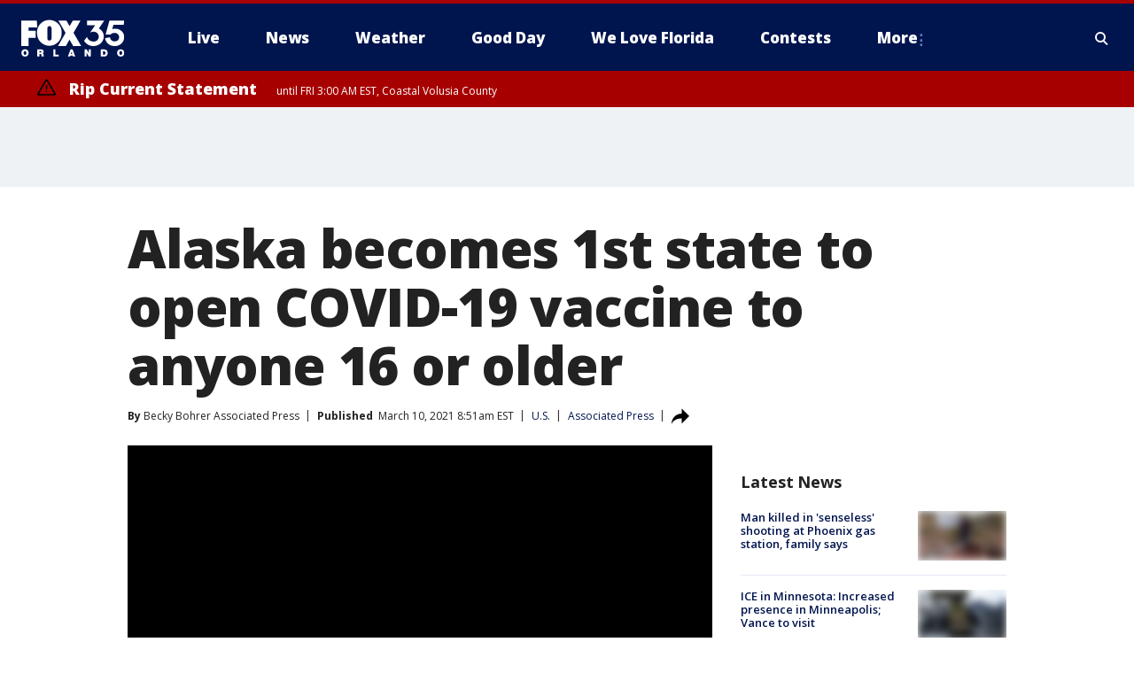

--- FILE ---
content_type: text/html; charset=utf-8
request_url: https://www.fox35orlando.com/news/alaska-becomes-1st-state-to-open-covid-19-vaccine-to-anyone-16-or-older
body_size: 37719
content:
<!doctype html>
<html data-n-head-ssr lang="en" data-n-head="lang">
  <head>
    <!-- Google Tag Manager -->
    <script>
    function loadGTMIfNotLocalOrPreview() {
      const host = window.location.host.toLowerCase();
      const excludedHosts = ["local", "preview", "stage-preview"];
      if (!excludedHosts.some(excludedHost => host.startsWith(excludedHost))) {
        (function(w,d,s,l,i){w[l]=w[l]||[];w[l].push({'gtm.start':
        new Date().getTime(),event:'gtm.js'});var f=d.getElementsByTagName(s)[0],
        j=d.createElement(s),dl=l!='dataLayer'?'&l='+l:'';j.async=true;j.src=
        'https://www.googletagmanager.com/gtm.js?id='+i+dl;f.parentNode.insertBefore(j,f);
        })(window,document,'script','dataLayer','GTM-TMF4BDJ');
      }
    }
    loadGTMIfNotLocalOrPreview();
    </script>
    <!-- End Google Tag Manager -->
    <title data-n-head="true">Alaska becomes 1st state to open COVID-19 vaccine to anyone 16 or older | FOX 35 Orlando</title><meta data-n-head="true" http-equiv="X-UA-Compatible" content="IE=edge,chrome=1"><meta data-n-head="true" name="viewport" content="width=device-width, minimum-scale=1.0, initial-scale=1.0"><meta data-n-head="true" charset="UTF-8"><meta data-n-head="true" name="format-detection" content="telephone=no"><meta data-n-head="true" name="msapplication-square70x70logo" content="//static.foxtv.com/static/orion/img/wofl/favicons/mstile-70x70.png"><meta data-n-head="true" name="msapplication-square150x150logo" content="//static.foxtv.com/static/orion/img/wofl/favicons/mstile-150x150.png"><meta data-n-head="true" name="msapplication-wide310x150logo" content="//static.foxtv.com/static/orion/img/wofl/favicons/mstile-310x150.png"><meta data-n-head="true" name="msapplication-square310x310logo" content="//static.foxtv.com/static/orion/img/wofl/favicons/mstile-310x310.png"><meta data-n-head="true" data-hid="description" name="description" content="Alaska has become the first state in the country where eligibility requirements were dropped for the COVID-19 vaccine. Now, anyone 16 and older who lives or works in the state can get it."><meta data-n-head="true" data-hid="fb:app_id" property="fb:app_id" content="1334359346592523"><meta data-n-head="true" data-hid="prism.stationId" name="prism.stationId" content="WOFL_FOX35"><meta data-n-head="true" data-hid="prism.stationCallSign" name="prism.stationCallSign" content="wofl"><meta data-n-head="true" data-hid="prism.channel" name="prism.channel" content="fts"><meta data-n-head="true" data-hid="prism.section" name="prism.section" content="news"><meta data-n-head="true" data-hid="prism.subsection1" name="prism.subsection1" content=""><meta data-n-head="true" data-hid="prism.subsection2" name="prism.subsection2" content=""><meta data-n-head="true" data-hid="prism.subsection3" name="prism.subsection3" content=""><meta data-n-head="true" data-hid="prism.subsection4" name="prism.subsection4" content=""><meta data-n-head="true" data-hid="prism.aggregationType" name="prism.aggregationType" content="subsection"><meta data-n-head="true" data-hid="prism.genre" name="prism.genre" content=""><meta data-n-head="true" data-hid="pagetype" name="pagetype" content="article" scheme="dcterms.DCMIType"><meta data-n-head="true" data-hid="strikepagetype" name="strikepagetype" content="article" scheme="dcterms.DCMIType"><meta data-n-head="true" data-hid="content-creator" name="content-creator" content="tiger"><meta data-n-head="true" data-hid="dc.creator" name="dc.creator" scheme="dcterms.creator" content=""><meta data-n-head="true" data-hid="dc.title" name="dc.title" content="Alaska becomes 1st state to open COVID-19 vaccine to anyone 16 or older" lang="en"><meta data-n-head="true" data-hid="dc.subject" name="dc.subject" content=""><meta data-n-head="true" data-hid="dcterms.abstract" name="dcterms.abstract" content="Alaska has become the first state in the country where eligibility requirements were dropped for the COVID-19 vaccine. Now, anyone 16 and older who lives or works in the state can get it."><meta data-n-head="true" data-hid="dc.type" name="dc.type" scheme="dcterms.DCMIType" content="Text.Article"><meta data-n-head="true" data-hid="dc.description" name="dc.description" content="Alaska has become the first state in the country where eligibility requirements were dropped for the COVID-19 vaccine. Now, anyone 16 and older who lives or works in the state can get it."><meta data-n-head="true" data-hid="dc.language" name="dc.language" scheme="dcterms.RFC4646" content="en-US"><meta data-n-head="true" data-hid="dc.publisher" name="dc.publisher" content="FOX 35 Orlando"><meta data-n-head="true" data-hid="dc.format" name="dc.format" scheme="dcterms.URI" content="text/html"><meta data-n-head="true" data-hid="dc.identifier" name="dc.identifier" scheme="dcterms.URI" content="urn:uri:base64:edefbd9d-5526-510d-80f7-631373ad42a3"><meta data-n-head="true" data-hid="dc.source" name="dc.source" content="Associated Press"><meta data-n-head="true" data-hid="dc.date" name="dc.date" content="2021-03-10"><meta data-n-head="true" data-hid="dcterms.created" name="dcterms.created" scheme="dcterms.ISO8601" content="2021-03-10T08:51:36-05:00"><meta data-n-head="true" data-hid="dcterms.modified" name="dcterms.modified" scheme="dcterms.ISO8601" content="2021-03-10T09:25:14-05:00"><meta data-n-head="true" data-hid="og:title" property="og:title" content="Alaska becomes 1st state to open COVID-19 vaccine to anyone 16 or older"><meta data-n-head="true" data-hid="og:description" property="og:description" content="Alaska has become the first state in the country where eligibility requirements were dropped for the COVID-19 vaccine. Now, anyone 16 and older who lives or works in the state can get it."><meta data-n-head="true" data-hid="og:type" property="og:type" content="article"><meta data-n-head="true" data-hid="og:image" property="og:image" content="https://images.foxtv.com/static.fox35orlando.com/www.fox35orlando.com/content/uploads/2021/03/1200/630/GettyImages-1213389829.jpg?ve=1&amp;tl=1"><meta data-n-head="true" data-hid="og:image:width" property="og:image:width" content="1280"><meta data-n-head="true" data-hid="og:image:height" property="og:image:height" content="720"><meta data-n-head="true" data-hid="og:url" property="og:url" content="https://www.fox35orlando.com/news/alaska-becomes-1st-state-to-open-covid-19-vaccine-to-anyone-16-or-older"><meta data-n-head="true" data-hid="og:site_name" property="og:site_name" content="FOX 35 Orlando"><meta data-n-head="true" data-hid="og:locale" property="og:locale" content="en_US"><meta data-n-head="true" data-hid="robots" name="robots" content="index, follow, max-image-preview:large, max-video-preview:-1"><meta data-n-head="true" data-hid="fox.app_version" name="fox.app_version" content="v77"><meta data-n-head="true" data-hid="fox.fix_version" name="fox.fix_version" content="10.2.0"><meta data-n-head="true" data-hid="fox.app_build" name="fox.app_build" content="no build version"><meta data-n-head="true" name="twitter:card" content="summary_large_image"><meta data-n-head="true" name="twitter:site" content="@fox35news"><meta data-n-head="true" name="twitter:site:id" content="@fox35news"><meta data-n-head="true" name="twitter:title" content="Alaska becomes 1st state to open COVID-19 vaccine to anyone 16 or older"><meta data-n-head="true" name="twitter:description" content="Alaska has become the first state in the country where eligibility requirements were dropped for the COVID-19 vaccine. Now, anyone 16 and older who lives or works in the state can get it."><meta data-n-head="true" name="twitter:image" content="https://images.foxtv.com/static.fox35orlando.com/www.fox35orlando.com/content/uploads/2021/03/1280/720/GettyImages-1213389829.jpg?ve=1&amp;tl=1"><meta data-n-head="true" name="twitter:url" content="https://www.fox35orlando.com/news/alaska-becomes-1st-state-to-open-covid-19-vaccine-to-anyone-16-or-older"><meta data-n-head="true" name="twitter:creator" content="@fox35news"><meta data-n-head="true" name="twitter:creator:id" content="@fox35news"><meta data-n-head="true" name="fox.name" content="Post Landing"><meta data-n-head="true" name="fox.category" content="news"><meta data-n-head="true" name="fox.page_content_category" content="news"><meta data-n-head="true" name="fox.page_name" content="wofl:web:post:article:Alaska becomes 1st state to open COVID-19 vaccine to anyone 16 or older | FOX 35 Orlando"><meta data-n-head="true" name="fox.page_content_level_1" content="wofl:web:post"><meta data-n-head="true" name="fox.page_content_level_2" content="wofl:web:post:article"><meta data-n-head="true" name="fox.page_content_level_3" content="wofl:web:post:article:Alaska becomes 1st state to open COVID-19 vaccine to anyone 16 or older | FOX 35 Orlando"><meta data-n-head="true" name="fox.page_content_level_4" content="wofl:web:post:article:Alaska becomes 1st state to open COVID-19 vaccine to anyone 16 or older | FOX 35 Orlando"><meta data-n-head="true" name="fox.page_type" content="post-article"><meta data-n-head="true" name="fox.page_content_distributor" content="owned"><meta data-n-head="true" name="fox.page_content_type_of_story" content="Wire"><meta data-n-head="true" name="fox.author" content=""><meta data-n-head="true" name="fox.page_content_author" content=""><meta data-n-head="true" name="fox.page_content_author_secondary" content="Becky Bohrer Associated Press"><meta data-n-head="true" name="fox.page_content_version" content="2.0.0"><meta data-n-head="true" name="fox.publisher" content="Associated Press"><meta data-n-head="true" name="fox.page_content_id" content="edefbd9d-5526-510d-80f7-631373ad42a3"><meta data-n-head="true" name="fox.page_content_station_originator" content="national"><meta data-n-head="true" name="fox.url" content="https://www.fox35orlando.com/news/alaska-becomes-1st-state-to-open-covid-19-vaccine-to-anyone-16-or-older"><meta data-n-head="true" name="fox.page_canonical_url" content="https://www.fox29.com/news/alaska-becomes-1st-state-to-open-covid-19-vaccine-to-anyone-16-or-older"><meta data-n-head="true" name="smartbanner:enabled-platforms" content="none"><meta data-n-head="true" property="fb:app_id" content="1334359346592523"><meta data-n-head="true" property="article:opinion" content="false"><meta data-n-head="true" name="keywords" content="Us,News,Us,Ak,Health,Coronavirus"><meta data-n-head="true" name="classification" content="/FTS/Us,/FTS/News,/FTS/Us/Ak,/FTS/Health/Coronavirus"><meta data-n-head="true" name="classification-isa" content="us,news,ak,coronavirus"><meta data-n-head="true" name="fox.page_content_tags" content="/FTS/Us,/FTS/News,/FTS/Us/Ak,/FTS/Health/Coronavirus"><link data-n-head="true" rel="preconnect" href="https://prod.player.fox.digitalvideoplatform.com" crossorigin="anonymous"><link data-n-head="true" rel="dns-prefetch" href="https://prod.player.fox.digitalvideoplatform.com"><link data-n-head="true" rel="stylesheet" href="https://statics.foxsports.com/static/orion/style/css/scorestrip-external.css"><link data-n-head="true" rel="icon" type="image/x-icon" href="/favicons/wofl/favicon.ico"><link data-n-head="true" rel="stylesheet" href="https://fonts.googleapis.com/css?family=Open+Sans:300,400,400i,600,600i,700,700i,800,800i&amp;display=swap"><link data-n-head="true" rel="stylesheet" href="https://fonts.googleapis.com/css2?family=Rubik:wght@700&amp;display=swap"><link data-n-head="true" rel="schema.dcterms" href="//purl.org/dc/terms/"><link data-n-head="true" rel="schema.prism" href="//prismstandard.org/namespaces/basic/2.1/"><link data-n-head="true" rel="schema.iptc" href="//iptc.org/std/nar/2006-10-01/"><link data-n-head="true" rel="shortcut icon" href="//static.foxtv.com/static/orion/img/wofl/favicons/favicon.ico" type="image/x-icon"><link data-n-head="true" rel="apple-touch-icon" sizes="57x57" href="//static.foxtv.com/static/orion/img/wofl/favicons/apple-touch-icon-57x57.png"><link data-n-head="true" rel="apple-touch-icon" sizes="60x60" href="//static.foxtv.com/static/orion/img/wofl/favicons/apple-touch-icon-60x60.png"><link data-n-head="true" rel="apple-touch-icon" sizes="72x72" href="//static.foxtv.com/static/orion/img/wofl/favicons/apple-touch-icon-72x72.png"><link data-n-head="true" rel="apple-touch-icon" sizes="76x76" href="//static.foxtv.com/static/orion/img/wofl/favicons/apple-touch-icon-76x76.png"><link data-n-head="true" rel="apple-touch-icon" sizes="114x114" href="//static.foxtv.com/static/orion/img/wofl/favicons/apple-touch-icon-114x114.png"><link data-n-head="true" rel="apple-touch-icon" sizes="120x120" href="//static.foxtv.com/static/orion/img/wofl/favicons/apple-touch-icon-120x120.png"><link data-n-head="true" rel="apple-touch-icon" sizes="144x144" href="//static.foxtv.com/static/orion/img/wofl/favicons/apple-touch-icon-144x144.png"><link data-n-head="true" rel="apple-touch-icon" sizes="152x152" href="//static.foxtv.com/static/orion/img/wofl/favicons/apple-touch-icon-152x152.png"><link data-n-head="true" rel="apple-touch-icon" sizes="180x180" href="//static.foxtv.com/static/orion/img/wofl/favicons/apple-touch-icon-180x180.png"><link data-n-head="true" rel="icon" type="image/png" href="//static.foxtv.com/static/orion/img/wofl/favicons/favicon-16x16.png" sizes="16x16"><link data-n-head="true" rel="icon" type="image/png" href="//static.foxtv.com/static/orion/img/wofl/favicons/favicon-32x32.png" sizes="32x32"><link data-n-head="true" rel="icon" type="image/png" href="//static.foxtv.com/static/orion/img/wofl/favicons/favicon-96x96.png" sizes="96x96"><link data-n-head="true" rel="icon" type="image/png" href="//static.foxtv.com/static/orion/img/wofl/favicons/android-chrome-192x192.png" sizes="192x192"><link data-n-head="true" href="https://fonts.gstatic.com" rel="preconnect" crossorigin="true"><link data-n-head="true" href="https://fonts.googleapis.com" rel="preconnect" crossorigin="true"><link data-n-head="true" rel="stylesheet" href="https://fonts.googleapis.com/css?family=Source+Sans+Pro:200,300,400,600,400italic,700,700italic,300,300italic,600italic/"><link data-n-head="true" rel="preconnect" href="https://cdn.segment.com/"><link data-n-head="true" rel="preconnect" href="https://widgets.media.weather.com/"><link data-n-head="true" rel="preconnect" href="https://elections.ap.org/"><link data-n-head="true" rel="preconnect" href="https://www.google-analytics.com/"><link data-n-head="true" rel="preconnect" href="http://static.chartbeat.com/"><link data-n-head="true" rel="preconnect" href="https://sb.scorecardresearch.com/"><link data-n-head="true" rel="preconnect" href="http://www.googletagmanager.com/"><link data-n-head="true" rel="preconnect" href="https://cdn.optimizely.com/"><link data-n-head="true" rel="preconnect" href="https://cdn.segment.com/"><link data-n-head="true" rel="preconnect" href="https://connect.facebook.net/"><link data-n-head="true" rel="preconnect" href="https://prod.player.fox.digitalvideoplatform.com/"><link data-n-head="true" rel="preload" as="script" href="https://prod.player.fox.digitalvideoplatform.com/wpf/v3/3.2.59/wpf_player.js"><link data-n-head="true" rel="prefetch" as="script" href="https://prod.player.fox.digitalvideoplatform.com/wpf/v3/3.2.59/lib/wpf_bitmovin_yospace_player.js"><link data-n-head="true" rel="prefetch" as="script" href="https://prod.player.fox.digitalvideoplatform.com/wpf/v3/3.2.59/lib/wpf_conviva_reporter.js"><link data-n-head="true" rel="prefetch" as="script" href="https://prod.player.fox.digitalvideoplatform.com/wpf/v3/3.2.59/lib/wpf_mux_reporter.js"><link data-n-head="true" rel="prefetch" as="script" href="https://prod.player.fox.digitalvideoplatform.com/wpf/v3/3.2.59/lib/wpf_adobeheartbeat_reporter.js"><link data-n-head="true" rel="prefetch" as="script" href="https://prod.player.fox.digitalvideoplatform.com/wpf/v3/3.2.59/lib/wpf_comscore_reporter.js"><link data-n-head="true" rel="prefetch" as="script" href="https://prod.player.fox.digitalvideoplatform.com/wpf/v3/3.2.59/lib/wpf_controls.js"><link data-n-head="true" rel="canonical" href="https://www.fox29.com/news/alaska-becomes-1st-state-to-open-covid-19-vaccine-to-anyone-16-or-older"><link data-n-head="true" rel="alternate" type="application/rss+xml" title="News" href="https://www.fox35orlando.com/rss.xml?category=news"><link data-n-head="true" rel="alternate" type="application/rss+xml" title="U.S." href="https://www.fox35orlando.com/rss.xml?tag=us"><link data-n-head="true" rel="shorturl" href=""><link data-n-head="true" rel="image_src" href="https://images.foxtv.com/static.fox35orlando.com/www.fox35orlando.com/content/uploads/2021/03/1280/720/GettyImages-1213389829.jpg?ve=1&amp;tl=1"><link data-n-head="true" rel="amphtml" href="https://www.fox35orlando.com/news/alaska-becomes-1st-state-to-open-covid-19-vaccine-to-anyone-16-or-older.amp"><link data-n-head="true" rel="alternate" title="FOX 35 Orlando - News" type="application/rss+xml" href="https://www.fox35orlando.com/rss/category/news"><link data-n-head="true" rel="alternate" title="FOX 35 Orlando - Tag Us Fl" type="application/rss+xml" href="https://www.fox35orlando.com/rss/tags/us,fl"><link data-n-head="true" rel="alternate" title="FOX 35 Orlando - Local News" type="application/rss+xml" href="https://www.fox35orlando.com/rss/category/local-news"><link data-n-head="true" rel="alternate" title="FOX 35 Orlando - Tag Us" type="application/rss+xml" href="https://www.fox35orlando.com/rss/tags/us"><link data-n-head="true" rel="alternate" title="FOX 35 Orlando - Weather" type="application/rss+xml" href="https://www.fox35orlando.com/rss/category/weather"><link data-n-head="true" rel="alternate" title="FOX 35 Orlando - Weather Alerts" type="application/rss+xml" href="https://www.fox35orlando.com/rss/category/weather-alerts"><link data-n-head="true" rel="alternate" title="FOX 35 Orlando - 7 Day Forecast" type="application/rss+xml" href="https://www.fox35orlando.com/rss/category/7-day-forecast"><link data-n-head="true" rel="alternate" title="FOX 35 Orlando - Apps" type="application/rss+xml" href="https://www.fox35orlando.com/rss/category/apps"><link data-n-head="true" rel="alternate" title="FOX 35 Orlando - Traffic" type="application/rss+xml" href="https://www.fox35orlando.com/rss/category/traffic"><link data-n-head="true" rel="alternate" title="FOX 35 Orlando - Pump Patrol" type="application/rss+xml" href="https://www.fox35orlando.com/rss/category/pump-patrol"><link data-n-head="true" rel="alternate" title="FOX 35 Orlando - Shows Good Day" type="application/rss+xml" href="https://www.fox35orlando.com/rss/category/shows,good-day"><link data-n-head="true" rel="alternate" title="FOX 35 Orlando - Tag Series David Does It" type="application/rss+xml" href="https://www.fox35orlando.com/rss/tags/series,david-does-it"><link data-n-head="true" rel="alternate" title="FOX 35 Orlando - Tag News Careforce" type="application/rss+xml" href="https://www.fox35orlando.com/rss/tags/news,careforce"><link data-n-head="true" rel="alternate" title="FOX 35 Orlando - Tag Series Weather Babies" type="application/rss+xml" href="https://www.fox35orlando.com/rss/tags/series,weather-babies"><link data-n-head="true" rel="alternate" title="FOX 35 Orlando - Tag Health Sponsored Advent House Calls" type="application/rss+xml" href="https://www.fox35orlando.com/rss/tags/health,sponsored-advent-house-calls"><link data-n-head="true" rel="alternate" title="FOX 35 Orlando - Tag Theme Parks" type="application/rss+xml" href="https://www.fox35orlando.com/rss/tags/theme-parks"><link data-n-head="true" rel="alternate" title="FOX 35 Orlando - Sports" type="application/rss+xml" href="https://www.fox35orlando.com/rss/category/sports"><link data-n-head="true" rel="alternate" title="FOX 35 Orlando - Tag Nba Magic" type="application/rss+xml" href="https://www.fox35orlando.com/rss/tags/nba,magic"><link data-n-head="true" rel="alternate" title="FOX 35 Orlando - Tag Mls Orlando City Soccer" type="application/rss+xml" href="https://www.fox35orlando.com/rss/tags/mls,orlando-city-soccer"><link data-n-head="true" rel="alternate" title="FOX 35 Orlando - Tag High School" type="application/rss+xml" href="https://www.fox35orlando.com/rss/tags/high-school"><link data-n-head="true" rel="alternate" title="FOX 35 Orlando - Shows" type="application/rss+xml" href="https://www.fox35orlando.com/rss/category/shows"><link data-n-head="true" rel="alternate" title="FOX 35 Orlando - Shows Orlando Matters" type="application/rss+xml" href="https://www.fox35orlando.com/rss/category/shows,orlando-matters"><link data-n-head="true" rel="alternate" title="FOX 35 Orlando - About" type="application/rss+xml" href="https://www.fox35orlando.com/rss/category/about"><link data-n-head="true" rel="alternate" title="FOX 35 Orlando - Team" type="application/rss+xml" href="https://www.fox35orlando.com/rss/category/team"><link data-n-head="true" rel="alternate" title="FOX 35 Orlando - Jobs" type="application/rss+xml" href="https://www.fox35orlando.com/rss/category/jobs"><link data-n-head="true" rel="alternate" title="FOX 35 Orlando - Advertise" type="application/rss+xml" href="https://www.fox35orlando.com/rss/category/advertise"><link data-n-head="true" rel="alternate" title="FOX 35 Orlando - Fox35plus" type="application/rss+xml" href="https://www.fox35orlando.com/rss/category/fox35plus"><link data-n-head="true" rel="alternate" title="FOX 35 Orlando - Closed Captioning" type="application/rss+xml" href="https://www.fox35orlando.com/rss/category/closed-captioning"><link data-n-head="true" rel="alternate" title="FOX 35 Orlando - Fcc Online Public File" type="application/rss+xml" href="https://www.fox35orlando.com/rss/category/fcc-online-public-file"><link data-n-head="true" rel="alternate" title="FOX 35 Orlando - Contests" type="application/rss+xml" href="https://www.fox35orlando.com/rss/category/contests"><link data-n-head="true" rel="alternate" title="FOX 35 Orlando - Live" type="application/rss+xml" href="https://www.fox35orlando.com/rss/category/live"><link data-n-head="true" rel="alternate" title="FOX 35 Orlando - Good Day" type="application/rss+xml" href="https://www.fox35orlando.com/rss/category/good-day"><link data-n-head="true" rel="alternate" title="FOX 35 Orlando - Shows We Love Florida" type="application/rss+xml" href="https://www.fox35orlando.com/rss/category/shows,we-love-florida"><link data-n-head="true" rel="alternate" title="FOX 35 Orlando - Discover the latest breaking news." type="application/rss+xml" href="https://www.fox35orlando.com/latest.xml"><link data-n-head="true" rel="stylesheet" href="//static.foxtv.com/static/orion/css/default/article.rs.css"><link data-n-head="true" rel="stylesheet" href="/css/print.css" media="print"><script data-n-head="true" type="text/javascript" data-hid="pal-script" src="//imasdk.googleapis.com/pal/sdkloader/pal.js"></script><script data-n-head="true" type="text/javascript" src="https://statics.foxsports.com/static/orion/scorestrip.js" async="false" defer="true"></script><script data-n-head="true" type="text/javascript">
        (function (h,o,u,n,d) {
          h=h[d]=h[d]||{q:[],onReady:function(c){h.q.push(c)}}
          d=o.createElement(u);d.async=1;d.src=n
          n=o.getElementsByTagName(u)[0];n.parentNode.insertBefore(d,n)
        })(window,document,'script','https://www.datadoghq-browser-agent.com/datadog-rum-v4.js','DD_RUM')
        DD_RUM.onReady(function() {
          DD_RUM.init({
            clientToken: 'pub6d08621e10189e2259b02648fb0f12e4',
            applicationId: 'f7e50afb-e642-42a0-9619-b32a46fc1075',
            site: 'datadoghq.com',
            service: 'www.fox35orlando.com',
            env: 'prod',
            // Specify a version number to identify the deployed version of your application in Datadog
            version: '1.0.0',
            sampleRate: 20,
            sessionReplaySampleRate: 0,
            trackInteractions: true,
            trackResources: true,
            trackLongTasks: true,
            defaultPrivacyLevel: 'mask-user-input',
          });
          // DD_RUM.startSessionReplayRecording();
        })</script><script data-n-head="true" type="text/javascript" src="https://foxkit.fox.com/sdk/profile/v2.15.0/profile.js" async="false" defer="true"></script><script data-n-head="true" src="https://js.appboycdn.com/web-sdk/5.6/braze.min.js" async="true" defer="true"></script><script data-n-head="true" src="https://c.amazon-adsystem.com/aax2/apstag.js" async="true" defer="true"></script><script data-n-head="true" src="https://www.googletagmanager.com/gtag/js?id=UA-35110429-1" async="true"></script><script data-n-head="true" type="text/javascript">// 86acbd31cd7c09cf30acb66d2fbedc91daa48b86:1701196639.251832
!function(n,r,e,t,c){var i,o="Promise"in n,u={then:function(){return u},catch:function(n){
return n(new Error("Airship SDK Error: Unsupported browser")),u}},s=o?new Promise((function(n,r){i=function(e,t){e?r(e):n(t)}})):u
;s._async_setup=function(n){if(o)try{i(null,n(c))}catch(n){i(n)}},n[t]=s;var a=r.createElement("script");a.src=e,a.async=!0,a.id="_uasdk",
a.rel=t,r.head.appendChild(a)}(window,document,'https://aswpsdkus.com/notify/v1/ua-sdk.min.js',
  'UA', {
    vapidPublicKey: 'BHdwoNzj8LN0ah3VTIVmACUkjC1uPOo6F2CuU-kvp7VmT8mulmtrsBcjVkjHTCFNwyU9Mhpsa7l6o8wW2Q8n8wc=',
    websitePushId: 'web.wofl.prod',
    appKey: '8aTQzWOXS6SyRDmAX6jdsg',
    token: 'MTo4YVRReldPWFM2U3lSRG1BWDZqZHNnOkJCcWRKTzdQNmN5QlgyMHhVZkU1T0dDWDFmZmIxTFdVQ3lSSWNadzg0dDQ'
  });
</script><script data-n-head="true" type="text/javascript">UA.then(sdk => {
        sdk.plugins.load('html-prompt', 'https://aswpsdkus.com/notify/v1/ua-html-prompt.min.js', {
          appearDelay: 5000,
          disappearDelay: 2000000000000000000000000,
          askAgainDelay: 0,
          stylesheet: './css/airship.css',
          auto: false,
          type: 'alert',
          position: 'top',
          i18n: {
            en: {
              title: 'Stay Informed',
              message: 'Receive alerts to the biggest stories worth your time',
              accept: 'Allow',
              deny: 'No Thanks'
            }
          },
          logo: '/favicons/wofl/favicon.ico'
        }).then(plugin => {
          const auditSession = () => {
            const airshipPageViews = parseInt(window.sessionStorage.getItem('currentAirShipPageViews'), 10)
            if (airshipPageViews > 1) {
              plugin.prompt();
              console.info('Airship: prompt called')
              clearInterval(auditInterval);
              window.sessionStorage.setItem('currentAirShipPageViews', 0)
            }
          }
          const auditInterval = setInterval(auditSession, 2000);
        })
      })</script><script data-n-head="true" src="/taboola/taboola.js" type="text/javascript" async="true" defer="true"></script><script data-n-head="true" src="https://scripts.webcontentassessor.com/scripts/ece6d54d5bc7cd222323eda3e3ec42b62f61813a1869ea9cf02e92ec305caaba"></script><script data-n-head="true" src="//static.foxtv.com/static/orion/scripts/core/ag.core.js"></script><script data-n-head="true" src="//static.foxtv.com/static/isa/core.js"></script><script data-n-head="true" src="//static.foxtv.com/static/orion/scripts/station/default/loader.js"></script><script data-n-head="true" src="https://widgets.media.weather.com/wxwidget.loader.js?cid=996314550" defer=""></script><script data-n-head="true" src="https://prod.player.fox.digitalvideoplatform.com/wpf/v3/3.2.59/wpf_player.js" defer="" data-hid="fox-player-main-script"></script><script data-n-head="true" src="//static.foxtv.com/static/leap/loader.js"></script><script data-n-head="true" >(function () {
        var _sf_async_config = window._sf_async_config = (window._sf_async_config || {})
        _sf_async_config.uid = 65824
        _sf_async_config.domain = 'fox35orlando.com'
        _sf_async_config.flickerControl = false
        _sf_async_config.useCanonical = true

        // Function to set ISA-dependent values with proper error handling
        function setISAValues() {
          if (window.FTS && window.FTS.ISA && window.FTS.ISA._meta) {
            try {
              _sf_async_config.sections = window.FTS.ISA._meta.section || ''
              _sf_async_config.authors = window.FTS.ISA._meta.fox['fox.page_content_author'] ||
                                       window.FTS.ISA._meta.fox['fox.page_content_author_secondary'] ||
                                       window.FTS.ISA._meta.raw.publisher || ''
            } catch (e) {
              console.warn('FTS.ISA values not available yet:', e)
              _sf_async_config.sections = ''
              _sf_async_config.authors = ''
            }
          } else {
            // Set default values if ISA is not available
            _sf_async_config.sections = ''
            _sf_async_config.authors = ''

            // Retry after a short delay if ISA is not loaded yet
            setTimeout(setISAValues, 100)
          }
        }

        // Set ISA values initially
        setISAValues()

        _sf_async_config.useCanonicalDomain = true
        function loadChartbeat() {
          var e = document.createElement('script');
            var n = document.getElementsByTagName('script')[0];
            e.type = 'text/javascript';
            e.async = true;
            e.src = '//static.chartbeat.com/js/chartbeat.js';
            n.parentNode.insertBefore(e, n);
        }
        loadChartbeat();
        })()</script><script data-n-head="true" src="//static.chartbeat.com/js/chartbeat_mab.js"></script><script data-n-head="true" src="//static.chartbeat.com/js/chartbeat.js"></script><script data-n-head="true" src="https://interactives.ap.org/election-results/assets/microsite/resizeClient.js" defer=""></script><script data-n-head="true" data-hid="strike-loader" src="https://strike.fox.com/static/fts/display/loader.js" type="text/javascript"></script><script data-n-head="true" >
          (function() {
              window.foxstrike = window.foxstrike || {};
              window.foxstrike.cmd = window.foxstrike.cmd || [];
          })()
        </script><script data-n-head="true" type="application/ld+json">{"@context":"http://schema.org","@type":"NewsArticle","mainEntityOfPage":"https://www.fox29.com/news/alaska-becomes-1st-state-to-open-covid-19-vaccine-to-anyone-16-or-older","headline":"Alaska becomes 1st state to open COVID-19 vaccine to anyone 16 or older","articleBody":"Alaska has become the first state to drop eligibility requirements for COVID-19 vaccines and allow anyone 16 or older who lives or works in the state to get a vaccine, Gov. Mike Dunleavy said Tuesday.Dunleavy made the announcement after his own bout with COVID-19, which he described as an inconvenience and said underscored his own desire to be vaccinated. He said he did not become severely ill but did not want &quot;to be laid up in the house again,&quot; impact his family or possibly spread the virus to others.He described expanding eligibility for vaccines in Alaska as a &quot;game changer,&quot; particularly with the summer tourist season looming and as the state seeks to rebuild its pandemic-tattered economy.He said he respects those who do not wish to get a vaccine and wanted to relay his personal experience for those mulling vaccination. &quot;I would ask that you give some due consideration,&quot; the Republican said.Dr. Anne Zink, the state&#x2019;s chief medical officer, said officials were seeing open vaccine appointments and wanted to act to allow as many people who want a vaccine to get one. More appointments will be added as vaccine is moved around the state and additional doses come in, she said.&quot;This does feel like a gigantic milestone in so many ways to get to the point where we can offer protection for anyone who wants it in the state,&quot; Zink said during a news conference with Dunleavy.Alaska has led states in the percentage of its population to have received two doses of a COVID-19 vaccine, according to the U.S. Centers for Disease Control and Prevention COVID-19 Vaccine Tracker.The state last week vastly expanded eligibility to include those ages 55 to 64 and those 16 and older who are classified as essential workers, at or potentially at high risk for severe illness from COVID-19 or who live in multigenerational households or communities lacking in water or sewer systems.Groups from prior tiers included health care workers, those 65 and older and teachers.Two approved vaccines require two doses. A third, requiring one shot, is being rolled out.The state has reported about 57,300 resident COVID-19 cases and 301 related deaths since the start of the pandemic.","datePublished":"2021-03-10T08:51:36-05:00","dateModified":"2021-03-10T08:51:36-05:00","description":"Alaska has become the first state in the country where eligibility requirements were dropped for the COVID-19 vaccine. Now, anyone 16 and older who lives or works in the state can get it.","author":{"@type":"Person","name":"Associated Press"},"publisher":{"@type":"NewsMediaOrganization","name":"FOX 35 Orlando","alternateName":"WOFL, FOX 35","url":"https://www.fox35orlando.com/","sameAs":["https://www.facebook.com/FOX35Orlando/","https://twitter.com/fox35orlando","https://www.instagram.com/fox35orlando/","https://www.youtube.com/@fox35","https://en.wikipedia.org/wiki/WOFL","https://www.wikidata.org/wiki/Q7953804","https://www.wikidata.org/wiki/Q7953804"],"foundingDate":"1974-03-31","logo":{"@type":"ImageObject","url":"https://static.foxtv.com/static/orion/img/wofl/favicons/favicon-96x96.png","width":"96","height":"96"},"contactPoint":[{"@type":"ContactPoint","telephone":"+1-407-942-8000","contactType":"news desk"}],"address":{"@type":"PostalAddress","addressLocality":"Lake Mary","addressRegion":"Florida","postalCode":"32746","streetAddress":"35 Skyline Drive","addressCountry":{"@type":"Country","name":"US"}}},"image":{"@type":"ImageObject","url":"https://static.fox35orlando.com/www.fox35orlando.com/content/uploads/2021/03/GettyImages-1213389829.jpg","width":"1280","height":"720"},"url":"https://www.fox29.com/news/alaska-becomes-1st-state-to-open-covid-19-vaccine-to-anyone-16-or-older","isAccessibleForFree":true,"keywords":"us,ak,coronavirus"}</script><link rel="preload" href="/_wzln/00bd6d03018b5756c4fc.js" as="script"><link rel="preload" href="/_wzln/376f0263662b8ef9a7f8.js" as="script"><link rel="preload" href="/_wzln/6b27e2b92eb7e58c1613.js" as="script"><link rel="preload" href="/_wzln/aa6a282436ec7da785c1.js" as="script"><link rel="preload" href="/_wzln/c65045579099cf7469da.js" as="script"><link rel="preload" href="/_wzln/6e4225a6a16b0237e6d8.js" as="script"><link rel="preload" href="/_wzln/112994dc81801a2947f5.js" as="script"><link rel="preload" href="/_wzln/9ae97e1f407727287419.js" as="script"><style data-vue-ssr-id="3d723bd8:0 153764a8:0 4783c553:0 01f125af:0 7e965aea:0 fe2c1b5a:0 c789a71e:0 2151d74a:0 5fac22c6:0 4f269fee:0 c23b5e74:0 403377d7:0 29ba4a15:0 278cf65e:0 4a3d6b7a:0 42dc6fe6:0 3c367053:0 dfdcd1d2:0 5c0b7ab5:0 c061adc6:0 d9a0143c:0">.v-select{position:relative;font-family:inherit}.v-select,.v-select *{box-sizing:border-box}@keyframes vSelectSpinner{0%{transform:rotate(0deg)}to{transform:rotate(1turn)}}.vs__fade-enter-active,.vs__fade-leave-active{pointer-events:none;transition:opacity .15s cubic-bezier(1,.5,.8,1)}.vs__fade-enter,.vs__fade-leave-to{opacity:0}.vs--disabled .vs__clear,.vs--disabled .vs__dropdown-toggle,.vs--disabled .vs__open-indicator,.vs--disabled .vs__search,.vs--disabled .vs__selected{cursor:not-allowed;background-color:#f8f8f8}.v-select[dir=rtl] .vs__actions{padding:0 3px 0 6px}.v-select[dir=rtl] .vs__clear{margin-left:6px;margin-right:0}.v-select[dir=rtl] .vs__deselect{margin-left:0;margin-right:2px}.v-select[dir=rtl] .vs__dropdown-menu{text-align:right}.vs__dropdown-toggle{-webkit-appearance:none;-moz-appearance:none;appearance:none;display:flex;padding:0 0 4px;background:none;border:1px solid rgba(60,60,60,.26);border-radius:4px;white-space:normal}.vs__selected-options{display:flex;flex-basis:100%;flex-grow:1;flex-wrap:wrap;padding:0 2px;position:relative}.vs__actions{display:flex;align-items:center;padding:4px 6px 0 3px}.vs--searchable .vs__dropdown-toggle{cursor:text}.vs--unsearchable .vs__dropdown-toggle{cursor:pointer}.vs--open .vs__dropdown-toggle{border-bottom-color:transparent;border-bottom-left-radius:0;border-bottom-right-radius:0}.vs__open-indicator{fill:rgba(60,60,60,.5);transform:scale(1);transition:transform .15s cubic-bezier(1,-.115,.975,.855);transition-timing-function:cubic-bezier(1,-.115,.975,.855)}.vs--open .vs__open-indicator{transform:rotate(180deg) scale(1)}.vs--loading .vs__open-indicator{opacity:0}.vs__clear{fill:rgba(60,60,60,.5);padding:0;border:0;background-color:transparent;cursor:pointer;margin-right:8px}.vs__dropdown-menu{display:block;box-sizing:border-box;position:absolute;top:calc(100% - 1px);left:0;z-index:1000;padding:5px 0;margin:0;width:100%;max-height:350px;min-width:160px;overflow-y:auto;box-shadow:0 3px 6px 0 rgba(0,0,0,.15);border:1px solid rgba(60,60,60,.26);border-top-style:none;border-radius:0 0 4px 4px;text-align:left;list-style:none;background:#fff}.vs__no-options{text-align:center}.vs__dropdown-option{line-height:1.42857143;display:block;padding:3px 20px;clear:both;color:#333;white-space:nowrap;cursor:pointer}.vs__dropdown-option--highlight{background:#5897fb;color:#fff}.vs__dropdown-option--deselect{background:#fb5858;color:#fff}.vs__dropdown-option--disabled{background:inherit;color:rgba(60,60,60,.5);cursor:inherit}.vs__selected{display:flex;align-items:center;background-color:#f0f0f0;border:1px solid rgba(60,60,60,.26);border-radius:4px;color:#333;line-height:1.4;margin:4px 2px 0;padding:0 .25em;z-index:0}.vs__deselect{display:inline-flex;-webkit-appearance:none;-moz-appearance:none;appearance:none;margin-left:4px;padding:0;border:0;cursor:pointer;background:none;fill:rgba(60,60,60,.5);text-shadow:0 1px 0 #fff}.vs--single .vs__selected{background-color:transparent;border-color:transparent}.vs--single.vs--loading .vs__selected,.vs--single.vs--open .vs__selected{position:absolute;opacity:.4}.vs--single.vs--searching .vs__selected{display:none}.vs__search::-webkit-search-cancel-button{display:none}.vs__search::-ms-clear,.vs__search::-webkit-search-decoration,.vs__search::-webkit-search-results-button,.vs__search::-webkit-search-results-decoration{display:none}.vs__search,.vs__search:focus{-webkit-appearance:none;-moz-appearance:none;appearance:none;line-height:1.4;font-size:1em;border:1px solid transparent;border-left:none;outline:none;margin:4px 0 0;padding:0 7px;background:none;box-shadow:none;width:0;max-width:100%;flex-grow:1;z-index:1}.vs__search::-moz-placeholder{color:inherit}.vs__search::placeholder{color:inherit}.vs--unsearchable .vs__search{opacity:1}.vs--unsearchable:not(.vs--disabled) .vs__search{cursor:pointer}.vs--single.vs--searching:not(.vs--open):not(.vs--loading) .vs__search{opacity:.2}.vs__spinner{align-self:center;opacity:0;font-size:5px;text-indent:-9999em;overflow:hidden;border:.9em solid hsla(0,0%,39.2%,.1);border-left-color:rgba(60,60,60,.45);transform:translateZ(0);animation:vSelectSpinner 1.1s linear infinite;transition:opacity .1s}.vs__spinner,.vs__spinner:after{border-radius:50%;width:5em;height:5em}.vs--loading .vs__spinner{opacity:1}
.fts-scorestrip-wrap{width:100%}.fts-scorestrip-wrap .fts-scorestrip-container{padding:0 16px;max-width:1280px;margin:0 auto}@media screen and (min-width:1024px){.fts-scorestrip-wrap .fts-scorestrip-container{padding:15px 24px}}
.fts-scorestrip-wrap[data-v-75d386ae]{width:100%}.fts-scorestrip-wrap .fts-scorestrip-container[data-v-75d386ae]{padding:0 16px;max-width:1280px;margin:0 auto}@media screen and (min-width:1024px){.fts-scorestrip-wrap .fts-scorestrip-container[data-v-75d386ae]{padding:15px 24px}}@media(min-width:768px)and (max-width:1280px){.main-content-new-layout[data-v-75d386ae]{padding:10px}}
#xd-channel-container[data-v-0130ae53]{margin:0 auto;max-width:1280px;height:1px}#xd-channel-fts-iframe[data-v-0130ae53]{position:relative;top:-85px;left:86.1%;width:100%;display:none}@media (min-width:768px) and (max-width:1163px){#xd-channel-fts-iframe[data-v-0130ae53]{left:84%}}@media (min-width:768px) and (max-width:1056px){#xd-channel-fts-iframe[data-v-0130ae53]{left:81%}}@media (min-width:768px) and (max-width:916px){#xd-channel-fts-iframe[data-v-0130ae53]{left:79%}}@media (min-width:769px) and (max-width:822px){#xd-channel-fts-iframe[data-v-0130ae53]{left:77%}}@media (min-width:400px) and (max-width:767px){#xd-channel-fts-iframe[data-v-0130ae53]{display:none!important}}.branding[data-v-0130ae53]{padding-top:0}@media (min-width:768px){.branding[data-v-0130ae53]{padding-top:10px}}
.title--hide[data-v-b8625060]{display:none}
#fox-id-logged-in[data-v-f7244ab2]{display:none}.button-reset[data-v-f7244ab2]{background:none;border:none;padding:0;cursor:pointer;outline:inherit}.watch-live[data-v-f7244ab2]{background-color:#a70000;border-radius:3px;margin-top:16px;margin-right:-10px;padding:8px 9px;max-height:31px}.watch-live>a[data-v-f7244ab2]{color:#fff;font-weight:900;font-size:12px}.small-btn-grp[data-v-f7244ab2]{display:flex}.sign-in[data-v-f7244ab2]{width:43px;height:17px;font-size:12px;font-weight:800;font-stretch:normal;font-style:normal;line-height:normal;letter-spacing:-.25px;color:#fff}.sign-in-mobile[data-v-f7244ab2]{margin:16px 12px 0 0}.sign-in-mobile[data-v-f7244ab2],.sign-in-tablet-and-up[data-v-f7244ab2]{background-color:#334f99;width:59px;height:31px;border-radius:3px}.sign-in-tablet-and-up[data-v-f7244ab2]{float:left;margin-right:16px;margin-top:24px}.sign-in-tablet-and-up[data-v-f7244ab2]:hover{background-color:#667bb3}.avatar-desktop[data-v-f7244ab2]{width:28px;height:28px;float:left;margin-right:16px;margin-top:24px}.avatar-mobile[data-v-f7244ab2]{width:33px;height:33px;margin:16px 12px 0 0}
.alert-storm .alert-text[data-v-6e1c7e98]{top:0}.alert-storm .alert-info a[data-v-6e1c7e98]{color:#fff}.alert-storm .alert-title[data-v-6e1c7e98]:before{display:inline-block;position:absolute;left:-18px;top:2px;height:15px;width:12px;background:url(//static.foxtv.com/static/orion/img/core/s/weather/warning.svg) no-repeat;background-size:contain}@media (min-width:768px){.alert-storm .alert-title[data-v-6e1c7e98]:before{left:0;top:0;height:24px;width:21px}}
.min-height-ad[data-v-2c3e8482]{min-height:0}.pre-content .min-height-ad[data-v-2c3e8482]{min-height:90px}@media only screen and (max-width:767px){.page-content .lsf-mobile[data-v-2c3e8482],.right-rail .lsf-mobile[data-v-2c3e8482],.sidebar-secondary .lsf-mobile[data-v-2c3e8482]{min-height:300px;min-width:250px}}@media only screen and (min-width:768px){.right-rail .lsf-ban[data-v-2c3e8482],.sidebar-secondary .lsf-ban[data-v-2c3e8482]{min-height:250px;min-width:300px}.post-content .lsf-lb[data-v-2c3e8482],.pre-content .lsf-lb[data-v-2c3e8482]{min-height:90px;min-width:728px}}
.tags[data-v-6c8e215c]{flex-wrap:wrap;color:#979797;font-weight:400;line-height:normal}.tags[data-v-6c8e215c],.tags-tag[data-v-6c8e215c]{display:flex;font-family:Open Sans;font-size:18px;font-style:normal}.tags-tag[data-v-6c8e215c]{color:#041431;background-color:#e6e9f3;min-height:40px;align-items:center;justify-content:center;border-radius:10px;margin:10px 10px 10px 0;padding:10px 15px;grid-gap:10px;gap:10px;color:#036;font-weight:700;line-height:23px}.tags-tag[data-v-6c8e215c]:last-of-type{margin-right:0}.headlines-related.center[data-v-6c8e215c]{margin-bottom:0}#taboola-mid-article-thumbnails[data-v-6c8e215c]{padding:28px 100px}@media screen and (max-width:767px){#taboola-mid-article-thumbnails[data-v-6c8e215c]{padding:0}}
.no-separator[data-v-08416276]{padding-left:0}.no-separator[data-v-08416276]:before{content:""}
.outside[data-v-6d0ce7d9]{width:100vw;height:100vh;position:fixed;top:0;left:0}
.social-icons[data-v-10e60834]{background:#fff;box-shadow:0 0 20px rgba(0,0,0,.15);border-radius:5px}.social-icons a[data-v-10e60834]{overflow:visible}
.livestream-player-container[data-v-9c0f4dce]{position:relative;width:100%;padding-bottom:56.25%;background-color:#000;overflow:hidden}.player-instance[data-v-9c0f4dce],div[id^=player-][data-v-9c0f4dce]{position:absolute;top:0;left:0;width:100%;height:100%;display:block;z-index:10}.livestream-poster-overlay[data-v-9c0f4dce]{position:absolute;top:0;left:0;width:100%;height:100%;background-color:#000;z-index:2;display:flex;align-items:center;justify-content:center}.livestream-poster-image[data-v-9c0f4dce]{width:100%;height:100%;-o-object-fit:cover;object-fit:cover;display:block}.livestream-placeholder[data-v-9c0f4dce]{overflow:hidden}.livestream-placeholder[data-v-9c0f4dce],.stream-error-overlay[data-v-9c0f4dce]{position:absolute;top:0;left:0;width:100%;height:100%;background-color:#000}.stream-error-overlay[data-v-9c0f4dce]{display:flex;align-items:center;justify-content:center;z-index:1000}.stream-error-message[data-v-9c0f4dce]{color:#8b0000;font-size:1.2rem;font-weight:700;text-align:center;padding:20px;margin:0}
.full-width-image[data-v-0dea8073]{display:block}.full-width-image .info[data-v-0dea8073]{padding:16px 0;border-bottom:1px solid #e6e9f3;margin-bottom:16px}.full-width-image .info p[data-v-0dea8073]{display:block;color:#666;font-size:12px;line-height:18px;margin-bottom:0}.full-width-image img[data-v-0dea8073]{width:100%}@media (min-width:768px){.full-width-image .info p[data-v-0dea8073]{font-size:13px;line-height:18px}}@media (min-width:1280px){.full-width-image .info p[data-v-0dea8073]{font-size:14px;line-height:24px;color:#666}}
.collection .heading .title[data-v-74e027ca]{line-height:34px}
.responsive-image__container[data-v-2c4f2ba8]{overflow:hidden}.responsive-image__lazy-container[data-v-2c4f2ba8]{background-size:cover;background-position:50%;filter:blur(4px)}.responsive-image__lazy-container.loaded[data-v-2c4f2ba8]{filter:blur(0);transition:filter .3s ease-out}.responsive-image__picture[data-v-2c4f2ba8]{position:absolute;top:0;left:0}.rounded[data-v-2c4f2ba8]{border-radius:50%}
.live-main .collection-trending[data-v-51644bd2]{padding-left:0;padding-right:0}@media only screen and (max-width:375px) and (orientation:portrait){.live-main .collection-trending[data-v-51644bd2]{padding-left:10px;padding-right:10px}}@media (min-width:769px) and (max-width:1023px){.live-main .collection-trending[data-v-51644bd2]{padding-left:24px;padding-right:24px}}@media (min-width:1024px) and (max-width:2499px){.live-main .collection-trending[data-v-51644bd2]{padding-left:0;padding-right:0}}
h2[data-v-6b12eae0]{color:#01154d;font-size:26px;font-weight:900;font-family:Open Sans,Helvetica Neue,Helvetica,Arial,sans-serif;line-height:30px;padding-top:5px}.you-might-also-like .subheader[data-v-6b12eae0]{background-color:#fff;display:block;position:relative;z-index:2;font-size:15px;width:180px;margin:0 auto;color:#666;font-family:Open Sans,Helvetica Neue,Helvetica,Arial,sans-serif;font-weight:600}.you-might-also-like-form[data-v-6b12eae0]{width:100%;max-width:300px;margin:0 auto;display:block;padding-bottom:25px;box-sizing:border-box}.you-might-also-like-form .checkbox-group[data-v-6b12eae0]{color:#666;border-top:2px solid #666;text-align:left;font-size:14px;margin-top:-10px;padding-top:10px}.you-might-also-like-form .checkbox-group .item[data-v-6b12eae0]{display:flex;flex-direction:column;margin-left:10px;padding:10px 0}.you-might-also-like-form .checkbox-group .item label[data-v-6b12eae0]{color:#666;font-family:Open Sans,Helvetica Neue,Helvetica,Arial,sans-serif;line-height:18px;font-weight:600;font-size:14px}.you-might-also-like-form .checkbox-group .item span[data-v-6b12eae0]{margin-left:22px;font-weight:200;display:block}.you-might-also-like-form input[type=submit][data-v-6b12eae0]{margin-top:10px;background-color:#01154d;color:#fff;font-family:Source Sans Pro,arial,helvetica,sans-serif;font-size:16px;line-height:35px;font-weight:900;border-radius:2px;margin-bottom:0;padding:0;height:60px;-moz-appearance:none;appearance:none;-webkit-appearance:none}div.newsletter-signup[data-v-6b12eae0]{background-color:#fff;margin:0 auto;max-width:600px;width:100%}div.nlw-outer[data-v-6b12eae0]{padding:16px 0}div.nlw-inner[data-v-6b12eae0]{display:block;text-align:center;margin:0 auto;border:1px solid #666;border-top:12px solid #01154d;height:100%;width:auto}div.nlw-inner h2[data-v-6b12eae0]{color:#01154d;font-size:26px;font-weight:700;font-family:Open Sans,Helvetica Neue,Helvetica,Arial,sans-serif;line-height:30px;padding-top:5px;margin:.67em}#other-newsletter-form[data-v-6b12eae0],p[data-v-6b12eae0]{font-size:13px;line-height:18px;font-weight:600;padding:10px;margin:1em 0}#nlw-tos[data-v-6b12eae0],#other-newsletter-form[data-v-6b12eae0],p[data-v-6b12eae0]{color:#666;font-family:Open Sans,Helvetica Neue,Helvetica,Arial,sans-serif}#nlw-tos[data-v-6b12eae0]{font-size:14px;font-weight:300;padding:0 10px 10px;margin:0 0 30px}#nlw-tos a[data-v-6b12eae0]{text-decoration:none;color:#01154d;font-weight:600}div.nlw-inner form[data-v-6b12eae0]{width:100%;max-width:300px;margin:0 auto;display:block;padding-bottom:25px;box-sizing:border-box}div.nlw-inner form input[data-v-6b12eae0]{height:50px;width:95%;border:none}div.nlw-inner form input[type=email][data-v-6b12eae0]{background-color:#efefef;color:#666;border-radius:0;font-size:14px;padding-left:4%}div.nlw-inner form input[type=checkbox][data-v-6b12eae0]{height:12px;width:12px}div.nlw-inner #newsletter-form input[type=submit][data-v-6b12eae0]{background-color:#a80103;font-size:19px;margin-top:15px;height:50px}div.nlw-inner #newsletter-form input[type=submit][data-v-6b12eae0],div.nlw-inner #other-newsletter-form input[type=submit][data-v-6b12eae0]{color:#fff;font-family:Source Sans Pro,arial,helvetica,sans-serif;line-height:35px;font-weight:900;border-radius:2px;-moz-appearance:none;appearance:none;-webkit-appearance:none}div.nlw-inner #other-newsletter-form input[type=submit][data-v-6b12eae0]{background-color:#01154d;font-size:16px;margin-bottom:8px;padding:4px;height:60px}div.nlw-inner form input[type=submit][data-v-6b12eae0]:hover{cursor:pointer}div.nlw-inner #other-newsletter-form[data-v-6b12eae0]{color:#666;border-top:2px solid #666;text-align:left;font-size:14px;margin-top:-10px;padding-top:20px}
.social-icons-footer .yt a[data-v-469bc58a]:after{background-image:url(/social-media/yt-icon.svg)}.social-icons-footer .link a[data-v-469bc58a]:after,.social-icons-footer .yt a[data-v-469bc58a]:after{background-position:0 0;background-size:100% 100%;background-repeat:no-repeat;height:16px;width:16px}.social-icons-footer .link a[data-v-469bc58a]:after{background-image:url(/social-media/link-icon.svg)}
.site-banner .btn-wrap-host[data-v-bd70ad56]:before{font-size:16px!important;line-height:1.5!important}.site-banner .btn-wrap-saf[data-v-bd70ad56]:before{font-size:20px!important}.site-banner .btn-wrap-ff[data-v-bd70ad56]:before{font-size:19.5px!important}
.banner-carousel[data-v-b03e4d42]{overflow:hidden}.banner-carousel[data-v-b03e4d42],.carousel-container[data-v-b03e4d42]{position:relative;width:100%}.carousel-track[data-v-b03e4d42]{display:flex;transition:transform .5s ease-in-out;width:100%}.carousel-slide[data-v-b03e4d42]{flex:0 0 100%;width:100%}.carousel-indicators[data-v-b03e4d42]{position:absolute;bottom:10px;left:50%;transform:translateX(-50%);display:flex;grid-gap:8px;gap:8px;z-index:10}.carousel-indicator[data-v-b03e4d42]{width:8px;height:8px;border-radius:50%;border:none;background-color:hsla(0,0%,100%,.5);cursor:pointer;transition:background-color .3s ease}.carousel-indicator.active[data-v-b03e4d42]{background-color:#fff}.carousel-indicator[data-v-b03e4d42]:hover{background-color:hsla(0,0%,100%,.8)}.site-banner .banner-carousel[data-v-b03e4d42],.site-banner .carousel-container[data-v-b03e4d42],.site-banner .carousel-slide[data-v-b03e4d42],.site-banner .carousel-track[data-v-b03e4d42]{height:100%}</style>
   
<script>(window.BOOMR_mq=window.BOOMR_mq||[]).push(["addVar",{"rua.upush":"false","rua.cpush":"true","rua.upre":"false","rua.cpre":"true","rua.uprl":"false","rua.cprl":"false","rua.cprf":"false","rua.trans":"SJ-9c082389-f19c-4e6b-a876-bda3046ca687","rua.cook":"false","rua.ims":"false","rua.ufprl":"false","rua.cfprl":"false","rua.isuxp":"false","rua.texp":"norulematch","rua.ceh":"false","rua.ueh":"false","rua.ieh.st":"0"}]);</script>
                              <script>!function(a){var e="https://s.go-mpulse.net/boomerang/",t="addEventListener";if("False"=="True")a.BOOMR_config=a.BOOMR_config||{},a.BOOMR_config.PageParams=a.BOOMR_config.PageParams||{},a.BOOMR_config.PageParams.pci=!0,e="https://s2.go-mpulse.net/boomerang/";if(window.BOOMR_API_key="G7KH8-JL84R-3PGXQ-9KJTF-EYNND",function(){function n(e){a.BOOMR_onload=e&&e.timeStamp||(new Date).getTime()}if(!a.BOOMR||!a.BOOMR.version&&!a.BOOMR.snippetExecuted){a.BOOMR=a.BOOMR||{},a.BOOMR.snippetExecuted=!0;var i,_,o,r=document.createElement("iframe");if(a[t])a[t]("load",n,!1);else if(a.attachEvent)a.attachEvent("onload",n);r.src="javascript:void(0)",r.title="",r.role="presentation",(r.frameElement||r).style.cssText="width:0;height:0;border:0;display:none;",o=document.getElementsByTagName("script")[0],o.parentNode.insertBefore(r,o);try{_=r.contentWindow.document}catch(O){i=document.domain,r.src="javascript:var d=document.open();d.domain='"+i+"';void(0);",_=r.contentWindow.document}_.open()._l=function(){var a=this.createElement("script");if(i)this.domain=i;a.id="boomr-if-as",a.src=e+"G7KH8-JL84R-3PGXQ-9KJTF-EYNND",BOOMR_lstart=(new Date).getTime(),this.body.appendChild(a)},_.write("<bo"+'dy onload="document._l();">'),_.close()}}(),"".length>0)if(a&&"performance"in a&&a.performance&&"function"==typeof a.performance.setResourceTimingBufferSize)a.performance.setResourceTimingBufferSize();!function(){if(BOOMR=a.BOOMR||{},BOOMR.plugins=BOOMR.plugins||{},!BOOMR.plugins.AK){var e="true"=="true"?1:0,t="",n="clqbf7ixzcois2lryo7a-f-556da97ff-clientnsv4-s.akamaihd.net",i="false"=="true"?2:1,_={"ak.v":"39","ak.cp":"851799","ak.ai":parseInt("544553",10),"ak.ol":"0","ak.cr":9,"ak.ipv":4,"ak.proto":"h2","ak.rid":"88eab","ak.r":44268,"ak.a2":e,"ak.m":"dscr","ak.n":"ff","ak.bpcip":"18.224.18.0","ak.cport":48156,"ak.gh":"23.192.164.153","ak.quicv":"","ak.tlsv":"tls1.3","ak.0rtt":"","ak.0rtt.ed":"","ak.csrc":"-","ak.acc":"","ak.t":"1769063358","ak.ak":"hOBiQwZUYzCg5VSAfCLimQ==JF+fYKCgazauBIhEq5/GEgS2JCwzpE1b12avff7x0O+DxEafGAA7SapJzAL1eZG3eH2cPd8sa9yghzZwb96VvHKUtgfcnxwIV1ncl6bNcqA2q0zNgesNEUK5+wwJEqnrTQruIdc5G5O0haluSwJt+0oETDLcxGrHhF9RlceY50ka5h6WuDC0bXnIzo6QDR2uRj2/bMhlNDWPo7DTXVP/yGPN/A1a6+EFUwQLzHy1fGkBtUPRy+sarzNGQIpyCfJWOZpc6NRsZvC7O5hA7lptQxM+ItnYlUf3/VFNXotA1AhzNF8YfoyyGoj/qxrE9RwgiQy4zt+/3xImHj/fto+sqQGzq8n5URFbtkc9+Pc/QfqzLz/6B7HQp/6k1EbMuzF1vPucGOcv79mz73c/sWiY/Tra2xQQDwCoFu1XA7GJ6ms=","ak.pv":"23","ak.dpoabenc":"","ak.tf":i};if(""!==t)_["ak.ruds"]=t;var o={i:!1,av:function(e){var t="http.initiator";if(e&&(!e[t]||"spa_hard"===e[t]))_["ak.feo"]=void 0!==a.aFeoApplied?1:0,BOOMR.addVar(_)},rv:function(){var a=["ak.bpcip","ak.cport","ak.cr","ak.csrc","ak.gh","ak.ipv","ak.m","ak.n","ak.ol","ak.proto","ak.quicv","ak.tlsv","ak.0rtt","ak.0rtt.ed","ak.r","ak.acc","ak.t","ak.tf"];BOOMR.removeVar(a)}};BOOMR.plugins.AK={akVars:_,akDNSPreFetchDomain:n,init:function(){if(!o.i){var a=BOOMR.subscribe;a("before_beacon",o.av,null,null),a("onbeacon",o.rv,null,null),o.i=!0}return this},is_complete:function(){return!0}}}}()}(window);</script></head>
  <body class="fb single single-article amp-geo-pending" data-n-head="class">
    <!-- Google Tag Manager (noscript) -->
    <noscript>
      <iframe src="https://www.googletagmanager.com/ns.html?id=GTM-TMF4BDJ" height="0" width="0" style="display:none;visibility:hidden"></iframe>
    </noscript>
    <!-- End Google Tag Manager (noscript) -->
    <amp-geo layout="nodisplay">
      <script type="application/json">
      {
        "ISOCountryGroups": {
          "eu": ["at", "be", "bg", "cy", "cz", "de", "dk", "ee", "es", "fi", "fr", "gb", "gr", "hr", "hu", "ie", "it", "lt", "lu", "lv", "mt", "nl", "pl", "pt", "ro", "se", "si", "sk"]
        }
      }
      </script>
    </amp-geo>
    <div data-server-rendered="true" id="__nuxt"><div id="__layout"><div id="wrapper" class="wrapper" data-v-75d386ae><header class="site-header nav-closed" data-v-0130ae53 data-v-75d386ae><!----> <div class="site-header-inner" data-v-b8625060 data-v-0130ae53><div class="branding" data-v-b8625060><a title="FOX 35 Orlando — Local News &amp; Weather" href="/" data-name="logo" class="logo global-nav-item" data-v-b8625060><img src="//static.foxtv.com/static/orion/img/core/s/logos/fts-orlando-a.svg" alt="FOX 35 Orlando" class="logo-full" data-v-b8625060> <img src="//static.foxtv.com/static/orion/img/core/s/logos/fts-orlando-b.svg" alt="FOX 35 Orlando" class="logo-mini" data-v-b8625060></a> <!----></div> <div class="nav-row" data-v-b8625060><div class="primary-nav tablet-desktop" data-v-b8625060><nav id="main-nav" data-v-b8625060><ul data-v-b8625060><li class="menu-live" data-v-b8625060><a href="/live" data-name="Live" class="global-nav-item" data-v-b8625060><span data-v-b8625060>Live</span></a></li><li class="menu-news" data-v-b8625060><a href="/news" data-name="News" class="global-nav-item" data-v-b8625060><span data-v-b8625060>News</span></a></li><li class="menu-weather" data-v-b8625060><a href="/weather" data-name="Weather" class="global-nav-item" data-v-b8625060><span data-v-b8625060>Weather</span></a></li><li class="menu-good-day" data-v-b8625060><a href="/good-day" data-name="Good Day" class="global-nav-item" data-v-b8625060><span data-v-b8625060>Good Day</span></a></li><li class="menu-we-love-florida" data-v-b8625060><a href="/shows/we-love-florida" data-name="We Love Florida" class="global-nav-item" data-v-b8625060><span data-v-b8625060>We Love Florida</span></a></li><li class="menu-contests" data-v-b8625060><a href="/contests" data-name="Contests" class="global-nav-item" data-v-b8625060><span data-v-b8625060>Contests</span></a></li> <li class="menu-more" data-v-b8625060><a href="#" data-name="More" class="js-menu-toggle global-nav-item" data-v-b8625060>More</a></li></ul></nav></div> <div class="meta" data-v-b8625060><span data-v-f7244ab2 data-v-b8625060><!----> <!----> <!----> <button class="button-reset watch-live mobile" data-v-f7244ab2><a href="/live" data-name="Watch Live" class="global-nav-item" data-v-f7244ab2>Watch Live</a></button></span> <div class="search-toggle tablet-desktop" data-v-b8625060><a href="#" data-name="Search" class="js-focus-search global-nav-item" data-v-b8625060>Expand / Collapse search</a></div> <div class="menu mobile" data-v-b8625060><a href="#" data-name="Search" class="js-menu-toggle global-nav-item" data-v-b8625060>☰</a></div></div></div></div> <div class="expandable-nav" data-v-0130ae53><div class="inner" data-v-0130ae53><div class="search"><div class="search-wrap"><form autocomplete="off" action="/search" method="get"><fieldset><label for="search-site" class="label">Search site</label> <input id="search-site" type="text" placeholder="Search for keywords" name="q" onblur onfocus autocomplete="off" value="" class="resp_site_search"> <input type="hidden" name="ss" value="fb"> <input type="submit" value="Search" class="resp_site_submit"></fieldset></form></div></div></div> <div class="section-nav" data-v-0130ae53><div class="inner"><nav class="menu-news"><h6 class="nav-title"><a href="/news" data-name="News" class="global-nav-item">News</a></h6> <ul><li class="nav-item"><a href="/tag/us/fl">Florida Headlines</a></li><li class="nav-item"><a href="/local-news">Central Florida Headlines</a></li><li class="nav-item"><a href="/tag/us">National Headlines</a></li><li class="nav-item"><a href="https://www.fox35orlando.com/tag/us/fl/brevard-county">Brevard County</a></li><li class="nav-item"><a href="https://www.fox35orlando.com/tag/us/fl/flagler-county">Flagler County</a></li><li class="nav-item"><a href="https://www.fox35orlando.com/tag/us/fl/lake-county">Lake County</a></li><li class="nav-item"><a href="https://www.fox35orlando.com/tag/us/fl/marion-county">Marion County</a></li><li class="nav-item"><a href="https://www.fox35orlando.com/tag/us/fl/orange-county">Orange County</a></li><li class="nav-item"><a href="https://www.fox35orlando.com/tag/us/fl/osceola-county">Osceola County</a></li><li class="nav-item"><a href="https://www.fox35orlando.com/tag/us/fl/seminole-county">Seminole County</a></li><li class="nav-item"><a href="https://www.fox35orlando.com/tag/us/fl/volusia-county">Volusia County</a></li><li class="nav-item"><a href="https://www.fox35orlando.com/military-heroes">Military May - Nominate a hero</a></li><li class="nav-item"><a href="https://www.fox35orlando.com/shows/military-appreciation-month">Military Appreciation Month</a></li></ul></nav><nav class="menu-weather"><h6 class="nav-title"><a href="/weather" data-name="Weather" class="global-nav-item">Weather</a></h6> <ul><li class="nav-item"><a href="https://www.fox35orlando.com/livecams">Live Weather Cameras</a></li><li class="nav-item"><a href="/weather-alerts">Weather Alerts</a></li><li class="nav-item"><a href="/weather">Orlando Weather Forecast</a></li><li class="nav-item"><a href="/7-day-forecast">7 Day Forecast</a></li><li class="nav-item"><a href="https://www.fox35orlando.com/fox-35-storm-tracker-radar-walt-disney-world-universal-studios-seaworld-orlando-legoland">Theme Parks Forecast</a></li><li class="nav-item"><a href="https://www.fox35orlando.com/florida-beach-forecast">Beach Forecast</a></li><li class="nav-item"><a href="https://www.fox35orlando.com/florida-pollen-forecast">Pollen Forecast</a></li><li class="nav-item"><a href="https://www.foxweather.com/">FOX Weather</a></li><li class="nav-item"><a href="/apps">Storm Team Weather App</a></li><li class="nav-item"><a href="https://www.fox35orlando.com/snap-the-sun">Snap The Sun</a></li></ul></nav><nav class="menu-traffic"><h6 class="nav-title"><a href="/traffic" data-name="Traffic" class="global-nav-item">Traffic</a></h6> <ul><li class="nav-item"><a href="/pump-patrol">Pump Patrol</a></li><li class="nav-item"><a href="https://www.fox35orlando.com/traffic">Current Traffic Conditions</a></li><li class="nav-item"><a href="https://fl511.com/list/events/traffic?start=0&amp;length=25&amp;order%5Bi%5D=5&amp;order%5Bdir%5D=asc">Freeway Traffic Incidents</a></li><li class="nav-item"><a href="https://fl511.com/cctv?start=0&amp;length=10&amp;order%5Bi%5D=1&amp;order%5Bdir%5D=asc">Florida Traffic Cameras</a></li></ul></nav><nav class="menu-good-day"><h6 class="nav-title"><a href="/shows/good-day" data-name="Good Day" class="global-nav-item">Good Day</a></h6> <ul><li class="nav-item"><a href="/tag/series/david-does-it">We Love Florida </a></li><li class="nav-item"><a href="/tag/news/careforce">FOX 35 Care Force</a></li><li class="nav-item"><a href="/tag/series/weather-babies">Weather Babies</a></li><li class="nav-item"><a href="/tag/health/sponsored-advent-house-calls">AdventHealth House Calls</a></li><li class="nav-item"><a href="https://fox35orlando.com/snap">Snap The Sun</a></li><li class="nav-item"><a href="https://www.fox35orlando.com/garden">Garner's Garden</a></li><li class="nav-item"><a href="https://www.fox35orlando.com/furcast">Fur-Cast</a></li><li class="nav-item"><a href="https://www.fox35orlando.com/weather-babies">Weather Babies</a></li><li class="nav-item"><a href="https://www.fox35orlando.com/grads">Stellar Senior 2025</a></li><li class="nav-item"><a href="https://www.fox35orlando.com/tag/good-day/money-monday">Money Monday</a></li></ul></nav><nav class="menu-we-love-florida"><h6 class="nav-title"><a href="https://www.fox35orlando.com/shows/we-love-florida" data-name="We Love Florida" class="global-nav-item">We Love Florida</a></h6> <ul><li class="nav-item"><a href="https://www.fox35orlando.com/tag/series/we-love-florida">We Love Florida Features</a></li><li class="nav-item"><a href="/tag/theme-parks">Theme Parks News</a></li><li class="nav-item"><a href="https://www.fox35orlando.com/tag/theme-parks/walt-disney-world">Walt Disney World</a></li><li class="nav-item"><a href="https://www.fox35orlando.com/tag/theme-parks/seaworld-orlando">Sea World Orlando</a></li><li class="nav-item"><a href="https://www.fox35orlando.com/tag/theme-parks/universal-studios">Universal Orlando</a></li></ul></nav><nav class="menu-sports"><h6 class="nav-title"><a href="/sports" data-name="Sports" class="global-nav-item">Sports</a></h6> <ul><li class="nav-item"><a href="https://www.fox35orlando.com/shows/read-between-sidelines">Read Between The Sidelines</a></li><li class="nav-item"><a href="/tag/nba/magic">Orlando Magic</a></li><li class="nav-item"><a href="/tag/mls/orlando-city-soccer">Orlando City Soccer Club</a></li><li class="nav-item"><a href="https://www.fox35orlando.com/shows/world-cup">FIFA World Cup</a></li><li class="nav-item"><a href="/tag/high-school">High School Sports</a></li></ul></nav><nav class="menu-shows"><h6 class="nav-title"><a href="/shows" data-name="Shows" class="global-nav-item">Shows</a></h6> <ul><li class="nav-item"><a href="https://www.fox35orlando.com/fox-local">How To Stream</a></li><li class="nav-item"><a href="https://www.fox35orlando.com/whatsonfox">FOX 35 TV Schedule</a></li><li class="nav-item"><a href="/shows/good-day">Good Day Orlando</a></li><li class="nav-item"><a href="/shows/orlando-matters">Orlando Matters</a></li><li class="nav-item"><a href="https://www.fox35orlando.com/shows/late-news-at-11pm">Late News at 11PM</a></li><li class="nav-item"><a href="https://www.fox35orlando.com/live">LIveNow from FOX</a></li><li class="nav-item"><a href="https://www.fox35orlando.com/tag/series/central-florida-eats">Central Florida Eats</a></li></ul></nav><nav class="menu-regional-news"><h6 class="nav-title"><a href="/tag/us/fl" data-name="Regional News" class="global-nav-item">Regional News</a></h6> <ul><li class="nav-item"><a href="https://www.wogx.com/">Gainesville News - FOX 51 Gainesville</a></li><li class="nav-item"><a href="https://www.fox13news.com/">Tampa News - FOX 13 News</a></li><li class="nav-item"><a href="https://www.fox5atlanta.com/">Atlanta News - FOX 5 Atlanta</a></li><li class="nav-item"><a href="https://www.foxweather.com/">FOX Weather</a></li></ul></nav><nav class="menu-about-us"><h6 class="nav-title"><a href="/about" data-name="About Us" class="global-nav-item">About Us</a></h6> <ul><li class="nav-item"><a href="https://www.fox35orlando.com/fox-local">How to stream FOX 35</a></li><li class="nav-item"><a href="https://www.fox35orlando.com/whatsonfox">FOX 35 TV Schedule</a></li><li class="nav-item"><a href="/about">Contact Us</a></li><li class="nav-item"><a href="/team">Personalities</a></li><li class="nav-item"><a href="/jobs">Work for Us</a></li><li class="nav-item"><a href="https://www.fox35orlando.com/newsletter-signup">Sign up for FOX 35 emails</a></li><li class="nav-item"><a href="/apps">Download FOX 35 apps</a></li><li class="nav-item"><a href="/advertise">Advertise with Us</a></li><li class="nav-item"><a href="https://www.fox35orlando.com/news/fox-35-news-internship-information">FOX 35 Internships</a></li><li class="nav-item"><a href="https://www.fox35orlando.com/news/wrbw-nextgen-tv">WRBW NEXTGEN TV</a></li><li class="nav-item"><a href="/fox35plus">WRBW/FOX 35 PLUS</a></li><li class="nav-item"><a href="/closed-captioning">Closed Captioning</a></li><li class="nav-item"><a href="/fcc-online-public-file">FCC Public File</a></li><li class="nav-item"><a href="https://www.fox35orlando.com/fcc-applications">FCC Applications</a></li></ul></nav><nav class="menu-news-tips"><h6 class="nav-title"><a href="/about" data-name="News Tips" class="global-nav-item">News Tips</a></h6> <ul><li class="nav-item"><a href="/about">Call: (407) 741-5027</a></li><li class="nav-item"><a href="/about">Email: FOX35News@FOX.com</a></li><li class="nav-item"><a href="http://www.fox35orlando.com/share">Share videos and photos with FOX 35</a></li><li class="nav-item"><a href="http://www.fox35orlando.com/connect">FOX 35 Connect</a></li></ul></nav><nav class="menu-contests"><h6 class="nav-title"><a href="/contests" data-name="Contests" class="global-nav-item">Contests</a></h6> <!----></nav></div></div></div></header> <div class="page" data-v-75d386ae><div class="pre-content" data-v-75d386ae><div data-v-6e1c7e98><div class="alert alert-storm" data-v-6e1c7e98><div class="alert-inner" data-v-6e1c7e98><a href="/weather-alerts" data-v-6e1c7e98><div class="alert-title" data-v-6e1c7e98>Rip Current Statement</div> <div class="alert-text" data-v-6e1c7e98> until FRI 3:00 AM EST, Coastal Volusia County</div></a> <!----></div></div></div> <div class="pre-content-components"><div data-v-2c3e8482><div class="ad-container min-height-ad" data-v-2c3e8482><div id="--fbdbb1fb-8c37-4df5-a1e7-b9b228469ab4" class="-ad" data-v-2c3e8482></div> <!----></div></div></div></div> <!----> <div class="page-content" data-v-75d386ae><main class="main-content" data-v-75d386ae><article id="edefbd9d-5526-510d-80f7-631373ad42a3" comments="[object Object]" class="article-wrap" data-v-6c8e215c data-v-75d386ae><header lastModifiedDate="2021-03-10T09:25:14-05:00" class="article-header" data-v-08416276 data-v-6c8e215c><div class="meta" data-v-08416276><!----></div> <h1 class="headline" data-v-08416276>Alaska becomes 1st state to open COVID-19 vaccine to anyone 16 or older</h1> <div class="article-meta article-meta-upper" data-v-08416276><div class="author-byline" data-v-08416276><strong>By </strong>Becky Bohrer Associated Press<!----></div> <div class="article-date" data-v-08416276><strong data-v-08416276>Published</strong> 
      March 10, 2021 8:51am EST
    </div> <div class="article-updated" data-v-08416276><a href="/tag/us" data-v-08416276>U.S.</a></div> <div class="article-updated" data-v-08416276><a href="https://apnews.com/" data-v-08416276>Associated Press</a></div> <div class="article-updated" data-v-08416276><div data-v-6d0ce7d9 data-v-08416276><!----> <div data-v-6d0ce7d9><div class="article-social" data-v-6d0ce7d9><div class="share" data-v-6d0ce7d9><a data-v-6d0ce7d9></a></div> <div style="display:none;" data-v-6d0ce7d9><div class="social-icons" data-v-10e60834 data-v-6d0ce7d9><p class="share-txt" data-v-10e60834>Share</p> <ul data-v-10e60834><li class="link link-black" data-v-10e60834><a href="#" data-v-10e60834><span data-v-10e60834>Copy Link</span></a></li> <li class="email email-black" data-v-10e60834><a href="#" data-v-10e60834>Email</a></li> <li class="fb fb-black" data-v-10e60834><a href="#" data-v-10e60834><span data-v-10e60834>Facebook</span></a></li> <li class="tw tw-black" data-v-10e60834><a href="#" data-v-10e60834><span data-v-10e60834>Twitter</span></a></li> <!----> <li class="linkedin linkedin-black" data-v-10e60834><a href="#" data-v-10e60834>LinkedIn</a></li> <li class="reddit reddit-black" data-v-10e60834><a href="#" data-v-10e60834>Reddit</a></li></ul></div></div></div></div></div></div></div></header> <div data-v-2c3e8482 data-v-6c8e215c><div class="ad-container min-height-ad" data-v-2c3e8482><div id="--c5fb9dbb-a476-46d0-ba6a-f292be678ced" class="-ad" data-v-2c3e8482></div> <!----></div></div> <div class="article-content-wrap sticky-columns" data-v-6c8e215c><div class="article-content" data-v-6c8e215c><!----> <div class="article-body" data-v-6c8e215c><div original-article-post="foxtv.com/news/alaska-becomes-1st-state-to-open-covid-19-vaccine-to-anyone-16-or-older" origination_station="NATIONAL" class="livestream-player-container" data-v-9c0f4dce><div class="livestream-placeholder" data-v-9c0f4dce></div> <!----></div> <!----><p data-v-6c8e215c data-v-6c8e215c><span class="dateline"><strong>JUNEAU, Alaska (AP)</strong> - </span>Alaska has become the first state to drop eligibility requirements for COVID-19 vaccines and allow anyone 16 or older who lives or works in the state to get a vaccine, Gov. Mike Dunleavy said Tuesday.</p> <!----><p data-v-6c8e215c data-v-6c8e215c>Dunleavy made the announcement after his own bout with COVID-19, which he described as an inconvenience and said underscored his own desire to be vaccinated. He said he did not become severely ill but did not want &quot;to be laid up in the house again,&quot; impact his family or possibly spread the virus to others.</p> <div id="taboola-mid-article-thumbnails" data-v-6c8e215c></div> <div id="taboola-mid-article-thumbnails-js" data-v-6c8e215c></div> <div data-ad-pos="inread" data-ad-size="1x1" class="ad gpt" data-v-6c8e215c></div><p data-v-6c8e215c data-v-6c8e215c>He described expanding eligibility for vaccines in Alaska as a &quot;game changer,&quot; particularly with the summer tourist season looming and as the state seeks to rebuild its pandemic-tattered economy.</p> <!----><p data-v-6c8e215c data-v-6c8e215c>He said he respects those who do not wish to get a vaccine and wanted to relay his personal experience for those mulling vaccination. &quot;I would ask that you give some due consideration,&quot; the Republican said.</p> <!----><div original-article-post="foxtv.com/news/alaska-becomes-1st-state-to-open-covid-19-vaccine-to-anyone-16-or-older" origination_station="NATIONAL" data-v-6c8e215c><div data-unit-credible=";;" data-in-article="true" class="credible"></div></div> <!----><p data-v-6c8e215c data-v-6c8e215c>Dr. Anne Zink, the state&#x2019;s chief medical officer, said officials were seeing open vaccine appointments and wanted to act to allow as many people who want a vaccine to get one. More appointments will be added as vaccine is moved around the state and additional doses come in, she said.</p> <!----><p data-v-6c8e215c data-v-6c8e215c>&quot;This does feel like a gigantic milestone in so many ways to get to the point where we can offer protection for anyone who wants it in the state,&quot; Zink said during a news conference with Dunleavy.</p> <!----><div original-article-post="foxtv.com/news/alaska-becomes-1st-state-to-open-covid-19-vaccine-to-anyone-16-or-older" origination_station="NATIONAL" class="full-width-image" data-v-0dea8073 data-v-6c8e215c><img src="https://images.foxtv.com/static.fox35orlando.com/www.fox35orlando.com/content/uploads/2021/03/932/524/GettyImages-1213389829.jpg?ve=1&amp;tl=1" data-v-0dea8073> <div class="info" data-v-0dea8073><p data-v-0dea8073><span data-v-0dea8073>Alaska's Whittier Harbor is quiet as people hunker down during the COVID-19 pandemic on March 30, 2020. (Bill Roth/Anchorage Daily News/Tribune News Service via Getty Images)</span> <!----></p> <!----></div></div> <!----><p data-v-6c8e215c data-v-6c8e215c>Alaska has led states in the percentage of its population to have received two doses of a COVID-19 vaccine, according to the U.S. Centers for Disease Control and Prevention COVID-19 Vaccine Tracker.</p> <!----><p data-v-6c8e215c data-v-6c8e215c>The state last week vastly expanded eligibility to include those ages 55 to 64 and those 16 and older who are classified as essential workers, at or potentially at high risk for severe illness from COVID-19 or who live in multigenerational households or communities lacking in water or sewer systems.</p> <!----><p data-v-6c8e215c data-v-6c8e215c>Groups from prior tiers included health care workers, those 65 and older and teachers.</p> <!----><p data-v-6c8e215c data-v-6c8e215c>Two approved vaccines require two doses. A third, requiring one shot, is being rolled out.</p> <!----><p data-v-6c8e215c data-v-6c8e215c>The state has reported about 57,300 resident COVID-19 cases and 301 related deaths since the start of the pandemic.</p> <!---->  <!----> <section class="tags" data-v-6c8e215c><a href="/tag/us" class="tags-tag" data-v-6c8e215c>U.S.</a><a href="/tag/us/ak" class="tags-tag" data-v-6c8e215c>Alaska</a><a href="/tag/health/coronavirus" class="tags-tag" data-v-6c8e215c>Coronavirus</a></section> <div data-uid="fts-ar-17" class="vendor-unit" data-v-6c8e215c></div></div></div> <aside class="sidebar sidebar-primary rail" data-v-6c8e215c><div class="sticky-region"><div class="sidebar-columns"><div data-v-2c3e8482><div class="ad-container min-height-ad" data-v-2c3e8482><div id="--6db57674-96ed-49dc-bd7a-dfe118718cb5" class="-ad" data-v-2c3e8482></div> <!----></div></div><section class="collection collection-river" data-v-74e027ca><header class="heading" data-v-74e027ca><h2 class="title" data-v-74e027ca>
      Latest News
    </h2> <!----></header> <div class="content article-list" data-v-74e027ca><article class="article story-1" data-v-74e027ca><!----> <div class="m"><a href="/news/man-killed-senseless-shooting-phoenix-gas-station-family-says"><div class="responsive-image__container" data-v-2c4f2ba8><div class="responsive-image__lazy-container" style="background-image:url('https://images.foxtv.com/static-media.fox.com/fmcv3/prod/fts/m0h8i3tmx1o37u6c/0/100/xyz3759atfdujw8a.jpg?ve=1&amp;tl=1');" data-v-2c4f2ba8><img alt="Man killed in 'senseless' shooting at Phoenix gas station, family says" src="https://images.foxtv.com/static-media.fox.com/fmcv3/prod/fts/m0h8i3tmx1o37u6c/0/100/xyz3759atfdujw8a.jpg?ve=1&amp;tl=1" data-src="https://images.foxtv.com/static-media.fox.com/fmcv3/prod/fts/m0h8i3tmx1o37u6c/0/100/xyz3759atfdujw8a.jpg?ve=1&amp;tl=1" data-srcset="https://images.foxtv.com/static-media.fox.com/fmcv3/prod/fts/m0h8i3tmx1o37u6c/0/100/xyz3759atfdujw8a.jpg?ve=1&amp;tl=1" style="background:rgba(0,0,0,0);width:592px;margin:auto;height:0;padding-top:56.25%;" data-v-2c4f2ba8></div> <noscript data-v-2c4f2ba8><picture class="responsive-image__picture" data-v-2c4f2ba8><source media="(max-width: 767px)" srcset="https://images.foxtv.com/static-media.fox.com/fmcv3/prod/fts/m0h8i3tmx1o37u6c/0/100/xyz3759atfdujw8a.jpg?ve=1&amp;tl=1, https://images.foxtv.com/static-media.fox.com/fmcv3/prod/fts/m0h8i3tmx1o37u6c/0/100/xyz3759atfdujw8a.jpg?ve=1&amp;tl=1 2x" data-v-2c4f2ba8><source media="(min-width: 1024px) and (max-width: 1279px)" srcset="https://images.foxtv.com/static-media.fox.com/fmcv3/prod/fts/m0h8i3tmx1o37u6c/0/100/xyz3759atfdujw8a.jpg?ve=1&amp;tl=1, https://images.foxtv.com/static-media.fox.com/fmcv3/prod/fts/m0h8i3tmx1o37u6c/0/100/xyz3759atfdujw8a.jpg?ve=1&amp;tl=1 2x" data-v-2c4f2ba8><source media="(min-width: 768px) and (max-width: 1024px)" srcset="https://images.foxtv.com/static-media.fox.com/fmcv3/prod/fts/m0h8i3tmx1o37u6c/0/100/xyz3759atfdujw8a.jpg?ve=1&amp;tl=1, https://images.foxtv.com/static-media.fox.com/fmcv3/prod/fts/m0h8i3tmx1o37u6c/0/100/xyz3759atfdujw8a.jpg?ve=1&amp;tl=1 2x" data-v-2c4f2ba8><source media="(min-width: 1280px)" srcset="https://images.foxtv.com/static-media.fox.com/fmcv3/prod/fts/m0h8i3tmx1o37u6c/0/100/xyz3759atfdujw8a.jpg?ve=1&amp;tl=1, https://images.foxtv.com/static-media.fox.com/fmcv3/prod/fts/m0h8i3tmx1o37u6c/0/100/xyz3759atfdujw8a.jpg?ve=1&amp;tl=1 2x" data-v-2c4f2ba8> <img alt="Man killed in 'senseless' shooting at Phoenix gas station, family says" src="https://images.foxtv.com/static-media.fox.com/fmcv3/prod/fts/m0h8i3tmx1o37u6c/0/100/xyz3759atfdujw8a.jpg?ve=1&amp;tl=1" data-v-2c4f2ba8></picture></noscript></div> <!----></a></div> <div class="info"><header class="info-header"><div class="meta"><!----></div> <h3 class="title"><a href="/news/man-killed-senseless-shooting-phoenix-gas-station-family-says">Man killed in 'senseless' shooting at Phoenix gas station, family says</a></h3></header> <!----> <!----> <!----></div></article><article class="article story-2" data-v-74e027ca><!----> <div class="m"><a href="/news/ice-minnesota-latest-jan-21-2026"><div class="responsive-image__container" data-v-2c4f2ba8><div class="responsive-image__lazy-container" style="background-image:url('https://images.foxtv.com/static.fox9.com/www.fox9.com/content/uploads/2026/01/0/100/gettyimages-2256434402.jpg?ve=1&amp;tl=1');" data-v-2c4f2ba8><img alt="ICE in Minnesota: Increased presence in Minneapolis; Vance to visit" src="https://images.foxtv.com/static.fox9.com/www.fox9.com/content/uploads/2026/01/0/100/gettyimages-2256434402.jpg?ve=1&amp;tl=1" data-src="https://images.foxtv.com/static.fox9.com/www.fox9.com/content/uploads/2026/01/0/100/gettyimages-2256434402.jpg?ve=1&amp;tl=1" data-srcset="https://images.foxtv.com/static.fox9.com/www.fox9.com/content/uploads/2026/01/0/100/gettyimages-2256434402.jpg?ve=1&amp;tl=1" style="background:rgba(0,0,0,0);width:592px;margin:auto;height:0;padding-top:56.25%;" data-v-2c4f2ba8></div> <noscript data-v-2c4f2ba8><picture class="responsive-image__picture" data-v-2c4f2ba8><source media="(max-width: 767px)" srcset="https://images.foxtv.com/static.fox9.com/www.fox9.com/content/uploads/2026/01/0/100/gettyimages-2256434402.jpg?ve=1&amp;tl=1, https://images.foxtv.com/static.fox9.com/www.fox9.com/content/uploads/2026/01/0/100/gettyimages-2256434402.jpg?ve=1&amp;tl=1 2x" data-v-2c4f2ba8><source media="(min-width: 1024px) and (max-width: 1279px)" srcset="https://images.foxtv.com/static.fox9.com/www.fox9.com/content/uploads/2026/01/0/100/gettyimages-2256434402.jpg?ve=1&amp;tl=1, https://images.foxtv.com/static.fox9.com/www.fox9.com/content/uploads/2026/01/0/100/gettyimages-2256434402.jpg?ve=1&amp;tl=1 2x" data-v-2c4f2ba8><source media="(min-width: 768px) and (max-width: 1024px)" srcset="https://images.foxtv.com/static.fox9.com/www.fox9.com/content/uploads/2026/01/0/100/gettyimages-2256434402.jpg?ve=1&amp;tl=1, https://images.foxtv.com/static.fox9.com/www.fox9.com/content/uploads/2026/01/0/100/gettyimages-2256434402.jpg?ve=1&amp;tl=1 2x" data-v-2c4f2ba8><source media="(min-width: 1280px)" srcset="https://images.foxtv.com/static.fox9.com/www.fox9.com/content/uploads/2026/01/0/100/gettyimages-2256434402.jpg?ve=1&amp;tl=1, https://images.foxtv.com/static.fox9.com/www.fox9.com/content/uploads/2026/01/0/100/gettyimages-2256434402.jpg?ve=1&amp;tl=1 2x" data-v-2c4f2ba8> <img alt="ICE in Minnesota: Increased presence in Minneapolis; Vance to visit" src="https://images.foxtv.com/static.fox9.com/www.fox9.com/content/uploads/2026/01/0/100/gettyimages-2256434402.jpg?ve=1&amp;tl=1" data-v-2c4f2ba8></picture></noscript></div> <!----></a></div> <div class="info"><header class="info-header"><div class="meta"><!----></div> <h3 class="title"><a href="/news/ice-minnesota-latest-jan-21-2026">ICE in Minnesota: Increased presence in Minneapolis; Vance to visit</a></h3></header> <!----> <!----> <!----></div></article><article class="article story-3" data-v-74e027ca><!----> <div class="m"><a href="/news/ted-cruz-spotted-plane-laguna-beach-ahead-texas-winter-storm"><div class="responsive-image__container" data-v-2c4f2ba8><div class="responsive-image__lazy-container" style="background-image:url('https://images.foxtv.com/static.fox4news.com/www.fox4news.com/content/uploads/2026/01/0/100/gettyimages-2256324683.jpg?ve=1&amp;tl=1');" data-v-2c4f2ba8><img alt="Ted Cruz spotted on a plane to Laguna Beach ahead of Texas winter storm" src="https://images.foxtv.com/static.fox4news.com/www.fox4news.com/content/uploads/2026/01/0/100/gettyimages-2256324683.jpg?ve=1&amp;tl=1" data-src="https://images.foxtv.com/static.fox4news.com/www.fox4news.com/content/uploads/2026/01/0/100/gettyimages-2256324683.jpg?ve=1&amp;tl=1" data-srcset="https://images.foxtv.com/static.fox4news.com/www.fox4news.com/content/uploads/2026/01/0/100/gettyimages-2256324683.jpg?ve=1&amp;tl=1" style="background:rgba(0,0,0,0);width:592px;margin:auto;height:0;padding-top:56.25%;" data-v-2c4f2ba8></div> <noscript data-v-2c4f2ba8><picture class="responsive-image__picture" data-v-2c4f2ba8><source media="(max-width: 767px)" srcset="https://images.foxtv.com/static.fox4news.com/www.fox4news.com/content/uploads/2026/01/0/100/gettyimages-2256324683.jpg?ve=1&amp;tl=1, https://images.foxtv.com/static.fox4news.com/www.fox4news.com/content/uploads/2026/01/0/100/gettyimages-2256324683.jpg?ve=1&amp;tl=1 2x" data-v-2c4f2ba8><source media="(min-width: 1024px) and (max-width: 1279px)" srcset="https://images.foxtv.com/static.fox4news.com/www.fox4news.com/content/uploads/2026/01/0/100/gettyimages-2256324683.jpg?ve=1&amp;tl=1, https://images.foxtv.com/static.fox4news.com/www.fox4news.com/content/uploads/2026/01/0/100/gettyimages-2256324683.jpg?ve=1&amp;tl=1 2x" data-v-2c4f2ba8><source media="(min-width: 768px) and (max-width: 1024px)" srcset="https://images.foxtv.com/static.fox4news.com/www.fox4news.com/content/uploads/2026/01/0/100/gettyimages-2256324683.jpg?ve=1&amp;tl=1, https://images.foxtv.com/static.fox4news.com/www.fox4news.com/content/uploads/2026/01/0/100/gettyimages-2256324683.jpg?ve=1&amp;tl=1 2x" data-v-2c4f2ba8><source media="(min-width: 1280px)" srcset="https://images.foxtv.com/static.fox4news.com/www.fox4news.com/content/uploads/2026/01/0/100/gettyimages-2256324683.jpg?ve=1&amp;tl=1, https://images.foxtv.com/static.fox4news.com/www.fox4news.com/content/uploads/2026/01/0/100/gettyimages-2256324683.jpg?ve=1&amp;tl=1 2x" data-v-2c4f2ba8> <img alt="Ted Cruz spotted on a plane to Laguna Beach ahead of Texas winter storm" src="https://images.foxtv.com/static.fox4news.com/www.fox4news.com/content/uploads/2026/01/0/100/gettyimages-2256324683.jpg?ve=1&amp;tl=1" data-v-2c4f2ba8></picture></noscript></div> <!----></a></div> <div class="info"><header class="info-header"><div class="meta"><!----></div> <h3 class="title"><a href="/news/ted-cruz-spotted-plane-laguna-beach-ahead-texas-winter-storm">Ted Cruz spotted on a plane to Laguna Beach ahead of Texas winter storm</a></h3></header> <!----> <!----> <!----></div></article><article class="article story-4" data-v-74e027ca><!----> <div class="m"><a href="/weather/potentially-catastrophic-winter-storm-threatens-over-30-states-prompts-winter-storm-watches-millions"><div class="responsive-image__container" data-v-2c4f2ba8><div class="responsive-image__lazy-container" style="background-image:url('https://images.foxtv.com/static.livenowfox.com/www.livenowfox.com/content/uploads/2026/01/0/100/8ceadd62-fox_futretrack.gif?ve=1&amp;tl=1');" data-v-2c4f2ba8><img alt="Potentially catastrophic winter storm now threatens over 35 states, prompts Winter Storm Watches for millions" src="https://images.foxtv.com/static.livenowfox.com/www.livenowfox.com/content/uploads/2026/01/0/100/8ceadd62-fox_futretrack.gif?ve=1&amp;tl=1" data-src="https://images.foxtv.com/static.livenowfox.com/www.livenowfox.com/content/uploads/2026/01/0/100/8ceadd62-fox_futretrack.gif?ve=1&amp;tl=1" data-srcset="https://images.foxtv.com/static.livenowfox.com/www.livenowfox.com/content/uploads/2026/01/0/100/8ceadd62-fox_futretrack.gif?ve=1&amp;tl=1" style="background:rgba(0,0,0,0);width:592px;margin:auto;height:0;padding-top:56.25%;" data-v-2c4f2ba8></div> <noscript data-v-2c4f2ba8><picture class="responsive-image__picture" data-v-2c4f2ba8><source media="(max-width: 767px)" srcset="https://images.foxtv.com/static.livenowfox.com/www.livenowfox.com/content/uploads/2026/01/0/100/8ceadd62-fox_futretrack.gif?ve=1&amp;tl=1, https://images.foxtv.com/static.livenowfox.com/www.livenowfox.com/content/uploads/2026/01/0/100/8ceadd62-fox_futretrack.gif?ve=1&amp;tl=1 2x" data-v-2c4f2ba8><source media="(min-width: 1024px) and (max-width: 1279px)" srcset="https://images.foxtv.com/static.livenowfox.com/www.livenowfox.com/content/uploads/2026/01/0/100/8ceadd62-fox_futretrack.gif?ve=1&amp;tl=1, https://images.foxtv.com/static.livenowfox.com/www.livenowfox.com/content/uploads/2026/01/0/100/8ceadd62-fox_futretrack.gif?ve=1&amp;tl=1 2x" data-v-2c4f2ba8><source media="(min-width: 768px) and (max-width: 1024px)" srcset="https://images.foxtv.com/static.livenowfox.com/www.livenowfox.com/content/uploads/2026/01/0/100/8ceadd62-fox_futretrack.gif?ve=1&amp;tl=1, https://images.foxtv.com/static.livenowfox.com/www.livenowfox.com/content/uploads/2026/01/0/100/8ceadd62-fox_futretrack.gif?ve=1&amp;tl=1 2x" data-v-2c4f2ba8><source media="(min-width: 1280px)" srcset="https://images.foxtv.com/static.livenowfox.com/www.livenowfox.com/content/uploads/2026/01/0/100/8ceadd62-fox_futretrack.gif?ve=1&amp;tl=1, https://images.foxtv.com/static.livenowfox.com/www.livenowfox.com/content/uploads/2026/01/0/100/8ceadd62-fox_futretrack.gif?ve=1&amp;tl=1 2x" data-v-2c4f2ba8> <img alt="Potentially catastrophic winter storm now threatens over 35 states, prompts Winter Storm Watches for millions" src="https://images.foxtv.com/static.livenowfox.com/www.livenowfox.com/content/uploads/2026/01/0/100/8ceadd62-fox_futretrack.gif?ve=1&amp;tl=1" data-v-2c4f2ba8></picture></noscript></div> <!----></a></div> <div class="info"><header class="info-header"><div class="meta"><!----></div> <h3 class="title"><a href="/weather/potentially-catastrophic-winter-storm-threatens-over-30-states-prompts-winter-storm-watches-millions">Potentially catastrophic winter storm now threatens over 35 states, prompts Winter Storm Watches for millions</a></h3></header> <!----> <!----> <!----></div></article><article class="article story-5" data-v-74e027ca><!----> <div class="m"><a href="/news/vice-president-jd-vance-visit-minneapolis-week"><div class="responsive-image__container" data-v-2c4f2ba8><div class="responsive-image__lazy-container" style="background-image:url('https://images.foxtv.com/static.fox9.com/www.fox9.com/content/uploads/2026/01/0/100/jd-vance.png?ve=1&amp;tl=1');" data-v-2c4f2ba8><img alt="Vice President JD Vance to visit Minneapolis Thursday" src="https://images.foxtv.com/static.fox9.com/www.fox9.com/content/uploads/2026/01/0/100/jd-vance.png?ve=1&amp;tl=1" data-src="https://images.foxtv.com/static.fox9.com/www.fox9.com/content/uploads/2026/01/0/100/jd-vance.png?ve=1&amp;tl=1" data-srcset="https://images.foxtv.com/static.fox9.com/www.fox9.com/content/uploads/2026/01/0/100/jd-vance.png?ve=1&amp;tl=1" style="background:rgba(0,0,0,0);width:592px;margin:auto;height:0;padding-top:56.25%;" data-v-2c4f2ba8></div> <noscript data-v-2c4f2ba8><picture class="responsive-image__picture" data-v-2c4f2ba8><source media="(max-width: 767px)" srcset="https://images.foxtv.com/static.fox9.com/www.fox9.com/content/uploads/2026/01/0/100/jd-vance.png?ve=1&amp;tl=1, https://images.foxtv.com/static.fox9.com/www.fox9.com/content/uploads/2026/01/0/100/jd-vance.png?ve=1&amp;tl=1 2x" data-v-2c4f2ba8><source media="(min-width: 1024px) and (max-width: 1279px)" srcset="https://images.foxtv.com/static.fox9.com/www.fox9.com/content/uploads/2026/01/0/100/jd-vance.png?ve=1&amp;tl=1, https://images.foxtv.com/static.fox9.com/www.fox9.com/content/uploads/2026/01/0/100/jd-vance.png?ve=1&amp;tl=1 2x" data-v-2c4f2ba8><source media="(min-width: 768px) and (max-width: 1024px)" srcset="https://images.foxtv.com/static.fox9.com/www.fox9.com/content/uploads/2026/01/0/100/jd-vance.png?ve=1&amp;tl=1, https://images.foxtv.com/static.fox9.com/www.fox9.com/content/uploads/2026/01/0/100/jd-vance.png?ve=1&amp;tl=1 2x" data-v-2c4f2ba8><source media="(min-width: 1280px)" srcset="https://images.foxtv.com/static.fox9.com/www.fox9.com/content/uploads/2026/01/0/100/jd-vance.png?ve=1&amp;tl=1, https://images.foxtv.com/static.fox9.com/www.fox9.com/content/uploads/2026/01/0/100/jd-vance.png?ve=1&amp;tl=1 2x" data-v-2c4f2ba8> <img alt="Vice President JD Vance to visit Minneapolis Thursday" src="https://images.foxtv.com/static.fox9.com/www.fox9.com/content/uploads/2026/01/0/100/jd-vance.png?ve=1&amp;tl=1" data-v-2c4f2ba8></picture></noscript></div> <!----></a></div> <div class="info"><header class="info-header"><div class="meta"><!----></div> <h3 class="title"><a href="/news/vice-president-jd-vance-visit-minneapolis-week">Vice President JD Vance to visit Minneapolis Thursday</a></h3></header> <!----> <!----> <!----></div></article></div></section><section class="collection collection-trending" data-v-51644bd2><header class="heading" data-v-51644bd2><h3 class="title" data-v-51644bd2>Trending</h3></header> <div class="content article-list" data-v-51644bd2><article class="article story-1" data-v-51644bd2><!----> <div class="m"><a href="/news/ocala-police-shooting-death-investigation-isaac-toye-harold-whitt-harper"><div class="responsive-image__container" data-v-2c4f2ba8><div class="responsive-image__lazy-container" style="background-image:url('https://images.foxtv.com/static.fox35orlando.com/www.fox35orlando.com/content/uploads/2026/01/0/100/toye-in-court.jpg?ve=1&amp;tl=1');" data-v-2c4f2ba8><img alt="Who is Isaac Toye? Ocala Police say murder suspect bought a gun 2 days before killing man gardening" src="https://images.foxtv.com/static.fox35orlando.com/www.fox35orlando.com/content/uploads/2026/01/0/100/toye-in-court.jpg?ve=1&amp;tl=1" data-src="https://images.foxtv.com/static.fox35orlando.com/www.fox35orlando.com/content/uploads/2026/01/200/112/toye-in-court.jpg?ve=1&amp;tl=1" data-srcset="https://images.foxtv.com/static.fox35orlando.com/www.fox35orlando.com/content/uploads/2026/01/200/112/toye-in-court.jpg?ve=1&amp;tl=1" style="background:rgba(0,0,0,0);width:100px;margin:auto;height:0;padding-top:56.00000000000001%;" data-v-2c4f2ba8></div> <noscript data-v-2c4f2ba8><picture class="responsive-image__picture" data-v-2c4f2ba8><source media="(min-width: 320px)" srcset="https://images.foxtv.com/static.fox35orlando.com/www.fox35orlando.com/content/uploads/2026/01/0/100/toye-in-court.jpg?ve=1&amp;tl=1, https://images.foxtv.com/static.fox35orlando.com/www.fox35orlando.com/content/uploads/2026/01/200/112/toye-in-court.jpg?ve=1&amp;tl=1 2x" data-v-2c4f2ba8> <img alt="Who is Isaac Toye? Ocala Police say murder suspect bought a gun 2 days before killing man gardening" src="https://images.foxtv.com/static.fox35orlando.com/www.fox35orlando.com/content/uploads/2026/01/0/100/toye-in-court.jpg?ve=1&amp;tl=1" data-v-2c4f2ba8></picture></noscript></div></a></div> <div class="info"><header class="info-header"><div class="meta"><!----></div> <h4 class="title"><a href="/news/ocala-police-shooting-death-investigation-isaac-toye-harold-whitt-harper">Who is Isaac Toye? Ocala Police say murder suspect bought a gun 2 days before killing man gardening</a></h4></header> <!----></div></article><article class="article story-2" data-v-51644bd2><!----> <div class="m"><a href="/weather/major-southern-winter-storm-could-snarl-travel-weekend-how-affects-road-flight-travel"><div class="responsive-image__container" data-v-2c4f2ba8><div class="responsive-image__lazy-container" style="background-image:url('https://images.foxtv.com/static.fox35orlando.com/www.fox35orlando.com/content/uploads/2026/01/0/100/slot0-33.jpg?ve=1&amp;tl=1');" data-v-2c4f2ba8><img alt="Major southern winter storm expected this weekend: How this affects road and flight travel" src="https://images.foxtv.com/static.fox35orlando.com/www.fox35orlando.com/content/uploads/2026/01/0/100/slot0-33.jpg?ve=1&amp;tl=1" data-src="https://images.foxtv.com/static.fox35orlando.com/www.fox35orlando.com/content/uploads/2026/01/200/112/slot0-33.jpg?ve=1&amp;tl=1" data-srcset="https://images.foxtv.com/static.fox35orlando.com/www.fox35orlando.com/content/uploads/2026/01/200/112/slot0-33.jpg?ve=1&amp;tl=1" style="background:rgba(0,0,0,0);width:100px;margin:auto;height:0;padding-top:56.00000000000001%;" data-v-2c4f2ba8></div> <noscript data-v-2c4f2ba8><picture class="responsive-image__picture" data-v-2c4f2ba8><source media="(min-width: 320px)" srcset="https://images.foxtv.com/static.fox35orlando.com/www.fox35orlando.com/content/uploads/2026/01/0/100/slot0-33.jpg?ve=1&amp;tl=1, https://images.foxtv.com/static.fox35orlando.com/www.fox35orlando.com/content/uploads/2026/01/200/112/slot0-33.jpg?ve=1&amp;tl=1 2x" data-v-2c4f2ba8> <img alt="Major southern winter storm expected this weekend: How this affects road and flight travel" src="https://images.foxtv.com/static.fox35orlando.com/www.fox35orlando.com/content/uploads/2026/01/0/100/slot0-33.jpg?ve=1&amp;tl=1" data-v-2c4f2ba8></picture></noscript></div></a></div> <div class="info"><header class="info-header"><div class="meta"><!----></div> <h4 class="title"><a href="/weather/major-southern-winter-storm-could-snarl-travel-weekend-how-affects-road-flight-travel">Major southern winter storm expected this weekend: How this affects road and flight travel</a></h4></header> <!----></div></article><article class="article story-3" data-v-51644bd2><!----> <div class="m"><a href="/news/florida-announces-additional-funding-support-nursing-education-programs"><div class="responsive-image__container" data-v-2c4f2ba8><div class="responsive-image__lazy-container" style="background-image:url('https://images.foxtv.com/static.fox35orlando.com/www.fox35orlando.com/content/uploads/2026/01/0/100/wofl-nursing-schools-and-shortages.jpg?ve=1&amp;tl=1');" data-v-2c4f2ba8><img alt="Florida announces additional funding to support nursing education programs" src="https://images.foxtv.com/static.fox35orlando.com/www.fox35orlando.com/content/uploads/2026/01/0/100/wofl-nursing-schools-and-shortages.jpg?ve=1&amp;tl=1" data-src="https://images.foxtv.com/static.fox35orlando.com/www.fox35orlando.com/content/uploads/2026/01/200/112/wofl-nursing-schools-and-shortages.jpg?ve=1&amp;tl=1" data-srcset="https://images.foxtv.com/static.fox35orlando.com/www.fox35orlando.com/content/uploads/2026/01/200/112/wofl-nursing-schools-and-shortages.jpg?ve=1&amp;tl=1" style="background:rgba(0,0,0,0);width:100px;margin:auto;height:0;padding-top:56.00000000000001%;" data-v-2c4f2ba8></div> <noscript data-v-2c4f2ba8><picture class="responsive-image__picture" data-v-2c4f2ba8><source media="(min-width: 320px)" srcset="https://images.foxtv.com/static.fox35orlando.com/www.fox35orlando.com/content/uploads/2026/01/0/100/wofl-nursing-schools-and-shortages.jpg?ve=1&amp;tl=1, https://images.foxtv.com/static.fox35orlando.com/www.fox35orlando.com/content/uploads/2026/01/200/112/wofl-nursing-schools-and-shortages.jpg?ve=1&amp;tl=1 2x" data-v-2c4f2ba8> <img alt="Florida announces additional funding to support nursing education programs" src="https://images.foxtv.com/static.fox35orlando.com/www.fox35orlando.com/content/uploads/2026/01/0/100/wofl-nursing-schools-and-shortages.jpg?ve=1&amp;tl=1" data-v-2c4f2ba8></picture></noscript></div></a></div> <div class="info"><header class="info-header"><div class="meta"><!----></div> <h4 class="title"><a href="/news/florida-announces-additional-funding-support-nursing-education-programs">Florida announces additional funding to support nursing education programs</a></h4></header> <!----></div></article><article class="article story-4" data-v-51644bd2><!----> <div class="m"><a href="/news/woman-killed-reported-stabbing-orange-county-another-critically-injured-deputies-say"><div class="responsive-image__container" data-v-2c4f2ba8><div class="responsive-image__lazy-container" style="background-image:url('https://images.foxtv.com/static.fox35orlando.com/www.fox35orlando.com/content/uploads/2026/01/0/100/wofl-lee-rd-deputy-presence4.jpg?ve=1&amp;tl=1');" data-v-2c4f2ba8><img alt="Orange County mental health counselor, 44, killed in stabbing by former client, deputies say" src="https://images.foxtv.com/static.fox35orlando.com/www.fox35orlando.com/content/uploads/2026/01/0/100/wofl-lee-rd-deputy-presence4.jpg?ve=1&amp;tl=1" data-src="https://images.foxtv.com/static.fox35orlando.com/www.fox35orlando.com/content/uploads/2026/01/200/112/wofl-lee-rd-deputy-presence4.jpg?ve=1&amp;tl=1" data-srcset="https://images.foxtv.com/static.fox35orlando.com/www.fox35orlando.com/content/uploads/2026/01/200/112/wofl-lee-rd-deputy-presence4.jpg?ve=1&amp;tl=1" style="background:rgba(0,0,0,0);width:100px;margin:auto;height:0;padding-top:56.00000000000001%;" data-v-2c4f2ba8></div> <noscript data-v-2c4f2ba8><picture class="responsive-image__picture" data-v-2c4f2ba8><source media="(min-width: 320px)" srcset="https://images.foxtv.com/static.fox35orlando.com/www.fox35orlando.com/content/uploads/2026/01/0/100/wofl-lee-rd-deputy-presence4.jpg?ve=1&amp;tl=1, https://images.foxtv.com/static.fox35orlando.com/www.fox35orlando.com/content/uploads/2026/01/200/112/wofl-lee-rd-deputy-presence4.jpg?ve=1&amp;tl=1 2x" data-v-2c4f2ba8> <img alt="Orange County mental health counselor, 44, killed in stabbing by former client, deputies say" src="https://images.foxtv.com/static.fox35orlando.com/www.fox35orlando.com/content/uploads/2026/01/0/100/wofl-lee-rd-deputy-presence4.jpg?ve=1&amp;tl=1" data-v-2c4f2ba8></picture></noscript></div></a></div> <div class="info"><header class="info-header"><div class="meta"><!----></div> <h4 class="title"><a href="/news/woman-killed-reported-stabbing-orange-county-another-critically-injured-deputies-say">Orange County mental health counselor, 44, killed in stabbing by former client, deputies say</a></h4></header> <!----></div></article><article class="article story-5" data-v-51644bd2><!----> <div class="m"><a href="/news/florida-triple-murder-suspect-avoided-trial-prior-case-received-outpatient-mental-health-treatment-instead"><div class="responsive-image__container" data-v-2c4f2ba8><div class="responsive-image__lazy-container" style="background-image:url('https://images.foxtv.com/static.fox35orlando.com/www.fox35orlando.com/content/uploads/2026/01/0/100/wofl-ahmad-jihad-bojeh-kissimmee-murder-supsect-1.jpg?ve=1&amp;tl=1');" data-v-2c4f2ba8><img alt="Florida triple-murder suspect avoided trial in prior case, received outpatient mental health treatment instead" src="https://images.foxtv.com/static.fox35orlando.com/www.fox35orlando.com/content/uploads/2026/01/0/100/wofl-ahmad-jihad-bojeh-kissimmee-murder-supsect-1.jpg?ve=1&amp;tl=1" data-src="https://images.foxtv.com/static.fox35orlando.com/www.fox35orlando.com/content/uploads/2026/01/200/112/wofl-ahmad-jihad-bojeh-kissimmee-murder-supsect-1.jpg?ve=1&amp;tl=1" data-srcset="https://images.foxtv.com/static.fox35orlando.com/www.fox35orlando.com/content/uploads/2026/01/200/112/wofl-ahmad-jihad-bojeh-kissimmee-murder-supsect-1.jpg?ve=1&amp;tl=1" style="background:rgba(0,0,0,0);width:100px;margin:auto;height:0;padding-top:56.00000000000001%;" data-v-2c4f2ba8></div> <noscript data-v-2c4f2ba8><picture class="responsive-image__picture" data-v-2c4f2ba8><source media="(min-width: 320px)" srcset="https://images.foxtv.com/static.fox35orlando.com/www.fox35orlando.com/content/uploads/2026/01/0/100/wofl-ahmad-jihad-bojeh-kissimmee-murder-supsect-1.jpg?ve=1&amp;tl=1, https://images.foxtv.com/static.fox35orlando.com/www.fox35orlando.com/content/uploads/2026/01/200/112/wofl-ahmad-jihad-bojeh-kissimmee-murder-supsect-1.jpg?ve=1&amp;tl=1 2x" data-v-2c4f2ba8> <img alt="Florida triple-murder suspect avoided trial in prior case, received outpatient mental health treatment instead" src="https://images.foxtv.com/static.fox35orlando.com/www.fox35orlando.com/content/uploads/2026/01/0/100/wofl-ahmad-jihad-bojeh-kissimmee-murder-supsect-1.jpg?ve=1&amp;tl=1" data-v-2c4f2ba8></picture></noscript></div></a></div> <div class="info"><header class="info-header"><div class="meta"><!----></div> <h4 class="title"><a href="/news/florida-triple-murder-suspect-avoided-trial-prior-case-received-outpatient-mental-health-treatment-instead">Florida triple-murder suspect avoided trial in prior case, received outpatient mental health treatment instead</a></h4></header> <!----></div></article></div></section><div class="newsletter-signup" data-v-6b12eae0><div id="newsletter_399" class="nlw-outer" data-v-6b12eae0><div class="nlw-inner" data-v-6b12eae0><h2 data-v-6b12eae0>Daily Newsletter</h2> <p data-v-6b12eae0>All the news you need to know, every day</p> <form id="newsletter-form" target="SFMC-iframe-newsletter_399" data-v-6b12eae0><input type="email" placeholder="Email Address" required="required" height="50px" width="90%" value="" data-v-6b12eae0> <input disabled="disabled" type="submit" value="Sign Up" height="50px" width="90%" data-v-6b12eae0></form> <p id="nlw-tos" data-v-6b12eae0>By clicking Sign Up, I confirm<br data-v-6b12eae0>that I have read and agree<br data-v-6b12eae0>to the <a href="https://www.fox.com/privacy-policy" target="_blank" data-v-6b12eae0>Privacy Policy</a> <br data-v-6b12eae0>and <a href="https://www.foxlocal.com/terms-of-use/index.html" target="_blank" data-v-6b12eae0>Terms of Service</a>.</p></div> <!----> <!----></div></div><div data-v-2c3e8482><div class="ad-container min-height-ad" data-v-2c3e8482><div id="--ad5a5073-a22c-4140-a12f-df4de6bf9382" class="-ad" data-v-2c3e8482></div> <!----></div></div></div></div></aside></div></article></main></div></div> <footer class="site-footer" data-v-469bc58a data-v-75d386ae><div class="site-banner slide-out is-blue is-bottom is-large is-single" data-v-bd70ad56 data-v-469bc58a><div data-v-b03e4d42 data-v-bd70ad56><div data-v-b03e4d42><div class="banner-inner has-label has-thumbnail" data-v-b03e4d42><div class="banner-thumbnail"><a href="https://foxlocal.onelink.me/6abq/txcodc6a " class="banner-thumbnail-link"><img src="https://images.foxtv.com/www.fox35orlando.com/img/0/100/default-image.png?ve=1&amp;tl=1" alt="Article thumbnail"></a></div> <div class="banner-label"><span class="banner-type">FOX LOCAL</span></div> <div class="banner-info"><div class="banner-title"><a href="https://foxlocal.onelink.me/6abq/txcodc6a ">Stream FOX 35 Orlando for free with FOX LOCAL</a></div> <p class="banner-text"><a href="https://foxlocal.onelink.me/6abq/txcodc6a ">Watch local news, weather, and live events on Roku, Fire TV, and more — just search “FOX LOCAL” </a></p></div></div></div></div> <button type="button" class="close btn-wrap-host" data-v-bd70ad56></button></div> <div class="section-nav footer-upper" data-v-469bc58a><div class="inner"><nav class="menu-news"><h6 class="nav-title"><a href="/news" data-name="News" class="global-nav-item">News</a></h6> <ul><li class="nav-item"><a href="/tag/us/fl">Florida Headlines</a></li><li class="nav-item"><a href="/local-news">Central Florida Headlines</a></li><li class="nav-item"><a href="/tag/us">National Headlines</a></li><li class="nav-item"><a href="https://www.fox35orlando.com/tag/us/fl/brevard-county">Brevard County</a></li><li class="nav-item"><a href="https://www.fox35orlando.com/tag/us/fl/flagler-county">Flagler County</a></li><li class="nav-item"><a href="https://www.fox35orlando.com/tag/us/fl/lake-county">Lake County</a></li><li class="nav-item"><a href="https://www.fox35orlando.com/tag/us/fl/marion-county">Marion County</a></li><li class="nav-item"><a href="https://www.fox35orlando.com/tag/us/fl/orange-county">Orange County</a></li><li class="nav-item"><a href="https://www.fox35orlando.com/tag/us/fl/osceola-county">Osceola County</a></li><li class="nav-item"><a href="https://www.fox35orlando.com/tag/us/fl/seminole-county">Seminole County</a></li><li class="nav-item"><a href="https://www.fox35orlando.com/tag/us/fl/volusia-county">Volusia County</a></li><li class="nav-item"><a href="https://www.fox35orlando.com/military-heroes">Military May - Nominate a hero</a></li><li class="nav-item"><a href="https://www.fox35orlando.com/shows/military-appreciation-month">Military Appreciation Month</a></li></ul></nav><nav class="menu-weather"><h6 class="nav-title"><a href="/weather" data-name="Weather" class="global-nav-item">Weather</a></h6> <ul><li class="nav-item"><a href="https://www.fox35orlando.com/livecams">Live Weather Cameras</a></li><li class="nav-item"><a href="/weather-alerts">Weather Alerts</a></li><li class="nav-item"><a href="/weather">Orlando Weather Forecast</a></li><li class="nav-item"><a href="/7-day-forecast">7 Day Forecast</a></li><li class="nav-item"><a href="https://www.fox35orlando.com/fox-35-storm-tracker-radar-walt-disney-world-universal-studios-seaworld-orlando-legoland">Theme Parks Forecast</a></li><li class="nav-item"><a href="https://www.fox35orlando.com/florida-beach-forecast">Beach Forecast</a></li><li class="nav-item"><a href="https://www.fox35orlando.com/florida-pollen-forecast">Pollen Forecast</a></li><li class="nav-item"><a href="https://www.foxweather.com/">FOX Weather</a></li><li class="nav-item"><a href="/apps">Storm Team Weather App</a></li><li class="nav-item"><a href="https://www.fox35orlando.com/snap-the-sun">Snap The Sun</a></li></ul></nav><nav class="menu-traffic"><h6 class="nav-title"><a href="/traffic" data-name="Traffic" class="global-nav-item">Traffic</a></h6> <ul><li class="nav-item"><a href="/pump-patrol">Pump Patrol</a></li><li class="nav-item"><a href="https://www.fox35orlando.com/traffic">Current Traffic Conditions</a></li><li class="nav-item"><a href="https://fl511.com/list/events/traffic?start=0&amp;length=25&amp;order%5Bi%5D=5&amp;order%5Bdir%5D=asc">Freeway Traffic Incidents</a></li><li class="nav-item"><a href="https://fl511.com/cctv?start=0&amp;length=10&amp;order%5Bi%5D=1&amp;order%5Bdir%5D=asc">Florida Traffic Cameras</a></li></ul></nav><nav class="menu-good-day"><h6 class="nav-title"><a href="/shows/good-day" data-name="Good Day" class="global-nav-item">Good Day</a></h6> <ul><li class="nav-item"><a href="/tag/series/david-does-it">We Love Florida </a></li><li class="nav-item"><a href="/tag/news/careforce">FOX 35 Care Force</a></li><li class="nav-item"><a href="/tag/series/weather-babies">Weather Babies</a></li><li class="nav-item"><a href="/tag/health/sponsored-advent-house-calls">AdventHealth House Calls</a></li><li class="nav-item"><a href="https://fox35orlando.com/snap">Snap The Sun</a></li><li class="nav-item"><a href="https://www.fox35orlando.com/garden">Garner's Garden</a></li><li class="nav-item"><a href="https://www.fox35orlando.com/furcast">Fur-Cast</a></li><li class="nav-item"><a href="https://www.fox35orlando.com/weather-babies">Weather Babies</a></li><li class="nav-item"><a href="https://www.fox35orlando.com/grads">Stellar Senior 2025</a></li><li class="nav-item"><a href="https://www.fox35orlando.com/tag/good-day/money-monday">Money Monday</a></li></ul></nav><nav class="menu-we-love-florida"><h6 class="nav-title"><a href="https://www.fox35orlando.com/shows/we-love-florida" data-name="We Love Florida" class="global-nav-item">We Love Florida</a></h6> <ul><li class="nav-item"><a href="https://www.fox35orlando.com/tag/series/we-love-florida">We Love Florida Features</a></li><li class="nav-item"><a href="/tag/theme-parks">Theme Parks News</a></li><li class="nav-item"><a href="https://www.fox35orlando.com/tag/theme-parks/walt-disney-world">Walt Disney World</a></li><li class="nav-item"><a href="https://www.fox35orlando.com/tag/theme-parks/seaworld-orlando">Sea World Orlando</a></li><li class="nav-item"><a href="https://www.fox35orlando.com/tag/theme-parks/universal-studios">Universal Orlando</a></li></ul></nav><nav class="menu-sports"><h6 class="nav-title"><a href="/sports" data-name="Sports" class="global-nav-item">Sports</a></h6> <ul><li class="nav-item"><a href="https://www.fox35orlando.com/shows/read-between-sidelines">Read Between The Sidelines</a></li><li class="nav-item"><a href="/tag/nba/magic">Orlando Magic</a></li><li class="nav-item"><a href="/tag/mls/orlando-city-soccer">Orlando City Soccer Club</a></li><li class="nav-item"><a href="https://www.fox35orlando.com/shows/world-cup">FIFA World Cup</a></li><li class="nav-item"><a href="/tag/high-school">High School Sports</a></li></ul></nav><nav class="menu-shows"><h6 class="nav-title"><a href="/shows" data-name="Shows" class="global-nav-item">Shows</a></h6> <ul><li class="nav-item"><a href="https://www.fox35orlando.com/fox-local">How To Stream</a></li><li class="nav-item"><a href="https://www.fox35orlando.com/whatsonfox">FOX 35 TV Schedule</a></li><li class="nav-item"><a href="/shows/good-day">Good Day Orlando</a></li><li class="nav-item"><a href="/shows/orlando-matters">Orlando Matters</a></li><li class="nav-item"><a href="https://www.fox35orlando.com/shows/late-news-at-11pm">Late News at 11PM</a></li><li class="nav-item"><a href="https://www.fox35orlando.com/live">LIveNow from FOX</a></li><li class="nav-item"><a href="https://www.fox35orlando.com/tag/series/central-florida-eats">Central Florida Eats</a></li></ul></nav><nav class="menu-regional-news"><h6 class="nav-title"><a href="/tag/us/fl" data-name="Regional News" class="global-nav-item">Regional News</a></h6> <ul><li class="nav-item"><a href="https://www.wogx.com/">Gainesville News - FOX 51 Gainesville</a></li><li class="nav-item"><a href="https://www.fox13news.com/">Tampa News - FOX 13 News</a></li><li class="nav-item"><a href="https://www.fox5atlanta.com/">Atlanta News - FOX 5 Atlanta</a></li><li class="nav-item"><a href="https://www.foxweather.com/">FOX Weather</a></li></ul></nav><nav class="menu-about-us"><h6 class="nav-title"><a href="/about" data-name="About Us" class="global-nav-item">About Us</a></h6> <ul><li class="nav-item"><a href="https://www.fox35orlando.com/fox-local">How to stream FOX 35</a></li><li class="nav-item"><a href="https://www.fox35orlando.com/whatsonfox">FOX 35 TV Schedule</a></li><li class="nav-item"><a href="/about">Contact Us</a></li><li class="nav-item"><a href="/team">Personalities</a></li><li class="nav-item"><a href="/jobs">Work for Us</a></li><li class="nav-item"><a href="https://www.fox35orlando.com/newsletter-signup">Sign up for FOX 35 emails</a></li><li class="nav-item"><a href="/apps">Download FOX 35 apps</a></li><li class="nav-item"><a href="/advertise">Advertise with Us</a></li><li class="nav-item"><a href="https://www.fox35orlando.com/news/fox-35-news-internship-information">FOX 35 Internships</a></li><li class="nav-item"><a href="https://www.fox35orlando.com/news/wrbw-nextgen-tv">WRBW NEXTGEN TV</a></li><li class="nav-item"><a href="/fox35plus">WRBW/FOX 35 PLUS</a></li><li class="nav-item"><a href="/closed-captioning">Closed Captioning</a></li><li class="nav-item"><a href="/fcc-online-public-file">FCC Public File</a></li><li class="nav-item"><a href="https://www.fox35orlando.com/fcc-applications">FCC Applications</a></li></ul></nav><nav class="menu-news-tips"><h6 class="nav-title"><a href="/about" data-name="News Tips" class="global-nav-item">News Tips</a></h6> <ul><li class="nav-item"><a href="/about">Call: (407) 741-5027</a></li><li class="nav-item"><a href="/about">Email: FOX35News@FOX.com</a></li><li class="nav-item"><a href="http://www.fox35orlando.com/share">Share videos and photos with FOX 35</a></li><li class="nav-item"><a href="http://www.fox35orlando.com/connect">FOX 35 Connect</a></li></ul></nav><nav class="menu-contests"><h6 class="nav-title"><a href="/contests" data-name="Contests" class="global-nav-item">Contests</a></h6> <!----></nav></div></div> <div class="footer-lower" data-v-469bc58a><div class="social-icons-footer" data-v-469bc58a><ul data-v-469bc58a><li class="fb" data-v-469bc58a><a href="https://www.facebook.com/FOX35Orlando/" data-v-469bc58a>facebook</a></li><li class="tw" data-v-469bc58a><a href="https://twitter.com/fox35orlando" data-v-469bc58a>twitter</a></li><li class="ig" data-v-469bc58a><a href="https://www.instagram.com/fox35orlando/" data-v-469bc58a>instagram</a></li><li class="yt" data-v-469bc58a><a href="https://www.youtube.com/fox35" data-v-469bc58a>youtube</a></li><li class="email" data-v-469bc58a><a href="mailto:FOX35News@FOX.com" data-v-469bc58a>email</a></li></ul></div> <div class="branding" data-v-469bc58a><a href="/" class="logo" data-v-469bc58a><img src="//static.foxtv.com/static/orion/img/core/s/logos/fts-orlando-b.svg" alt="FOX 35 Orlando" data-v-469bc58a></a></div> <div class="legal" data-v-469bc58a><ul data-v-469bc58a><li data-v-469bc58a><a href="https://www.fox.com/privacy-policy" data-v-469bc58a>New Privacy Policy</a></li><li data-v-469bc58a><a href="https://www.foxlocal.com/terms-of-use/index.html" data-v-469bc58a>Updated Terms of Use</a></li><li data-v-469bc58a><a href="http://privacy.fox35orlando.com/main/web/main" data-v-469bc58a>Your Privacy Choices</a></li><li data-v-469bc58a><a href="/fcc-online-public-file" data-v-469bc58a>FCC Public File</a></li><li data-v-469bc58a><a href="https://publicfiles.fcc.gov/tv-profile/wofl/equal-employment-opportunity-records/additional-documents/eeo-public-file-reports/b11fdaf9-7f75-9abf-cb81-6d2f3f29c1b1/" data-v-469bc58a>EEO Public File</a></li><li data-v-469bc58a><a href="/closed-captioning" data-v-469bc58a>Closed Captioning </a></li><li data-v-469bc58a><a href="/about" data-v-469bc58a>Contact Us</a></li></ul> <p class="copyright" data-v-469bc58a>This material may not be published, broadcast, rewritten, or redistributed. ©2026 FOX Television Stations</p></div></div></footer></div></div></div><script>window.__NUXT__=(function(a,b,c,d,e,f,g,h,i,j,k,l,m,n,o,p,q,r,s,t,u,v,w,x,y,z,A,B,C,D,E,F,G,H,I,J,K,L,M,N,O,P,Q,R,S,T,U,V,W,X,Y,Z,_,$,aa,ab,ac,ad,ae,af,ag,ah,ai,aj,ak,al,am,an,ao,ap,aq,ar,as,at,au,av,aw,ax,ay,az,aA,aB,aC,aD,aE,aF,aG,aH,aI,aJ,aK,aL,aM,aN,aO,aP,aQ,aR,aS,aT,aU,aV,aW,aX,aY,aZ,a_,a$,ba,bb,bc,bd,be,bf,bg,bh,bi,bj,bk,bl,bm,bn,bo,bp,bq,br,bs,bt,bu,bv,bw,bx,by,bz,bA,bB,bC,bD,bE,bF,bG,bH,bI){aw.component="sectionNav";aw.model=[{name:"Live",url:"\u002Flive"},{subsections:[],name:e,url:q},{name:A,url:O},{name:ax,url:"\u002Fgood-day"},{name:ay,url:"\u002Fshows\u002Fwe-love-florida"},{subsections:[],name:az,url:aA}];aw.id=P;aB.component="navMoreItem";aB.model=[{subCategory:[{name:"Florida Headlines",url:aC},{name:"Central Florida Headlines",url:"\u002Flocal-news"},{name:"National Headlines",url:ab},{name:"Brevard County",url:"https:\u002F\u002Fwww.fox35orlando.com\u002Ftag\u002Fus\u002Ffl\u002Fbrevard-county"},{name:"Flagler County",url:"https:\u002F\u002Fwww.fox35orlando.com\u002Ftag\u002Fus\u002Ffl\u002Fflagler-county"},{name:"Lake County",url:"https:\u002F\u002Fwww.fox35orlando.com\u002Ftag\u002Fus\u002Ffl\u002Flake-county"},{name:"Marion County",url:"https:\u002F\u002Fwww.fox35orlando.com\u002Ftag\u002Fus\u002Ffl\u002Fmarion-county"},{name:"Orange County",url:"https:\u002F\u002Fwww.fox35orlando.com\u002Ftag\u002Fus\u002Ffl\u002Forange-county"},{name:"Osceola County",url:"https:\u002F\u002Fwww.fox35orlando.com\u002Ftag\u002Fus\u002Ffl\u002Fosceola-county"},{name:"Seminole County",url:"https:\u002F\u002Fwww.fox35orlando.com\u002Ftag\u002Fus\u002Ffl\u002Fseminole-county"},{name:"Volusia County",url:"https:\u002F\u002Fwww.fox35orlando.com\u002Ftag\u002Fus\u002Ffl\u002Fvolusia-county"},{name:"Military May - Nominate a hero",url:"https:\u002F\u002Fwww.fox35orlando.com\u002Fmilitary-heroes"},{name:"Military Appreciation Month",url:"https:\u002F\u002Fwww.fox35orlando.com\u002Fshows\u002Fmilitary-appreciation-month"}],name:e,url:q},{subCategory:[{name:"Live Weather Cameras",url:"https:\u002F\u002Fwww.fox35orlando.com\u002Flivecams"},{name:"Weather Alerts",url:"\u002Fweather-alerts"},{name:"Orlando Weather Forecast",url:O},{name:"7 Day Forecast",url:"\u002F7-day-forecast"},{name:"Theme Parks Forecast",url:"https:\u002F\u002Fwww.fox35orlando.com\u002Ffox-35-storm-tracker-radar-walt-disney-world-universal-studios-seaworld-orlando-legoland"},{name:"Beach Forecast",url:"https:\u002F\u002Fwww.fox35orlando.com\u002Fflorida-beach-forecast"},{name:"Pollen Forecast",url:"https:\u002F\u002Fwww.fox35orlando.com\u002Fflorida-pollen-forecast"},{name:aD,url:aE},{name:"Storm Team Weather App",url:aF},{name:aG,url:"https:\u002F\u002Fwww.fox35orlando.com\u002Fsnap-the-sun"}],name:A,url:O},{subCategory:[{name:"Pump Patrol",url:"\u002Fpump-patrol"},{name:"Current Traffic Conditions",url:"https:\u002F\u002Fwww.fox35orlando.com\u002Ftraffic"},{name:"Freeway Traffic Incidents",url:"https:\u002F\u002Ffl511.com\u002Flist\u002Fevents\u002Ftraffic?start=0&length=25&order%5Bi%5D=5&order%5Bdir%5D=asc"},{name:"Florida Traffic Cameras",url:"https:\u002F\u002Ffl511.com\u002Fcctv?start=0&length=10&order%5Bi%5D=1&order%5Bdir%5D=asc"}],name:"Traffic",url:"\u002Ftraffic"},{subCategory:[{name:"We Love Florida ",url:"\u002Ftag\u002Fseries\u002Fdavid-does-it"},{name:"FOX 35 Care Force",url:"\u002Ftag\u002Fnews\u002Fcareforce"},{name:aH,url:"\u002Ftag\u002Fseries\u002Fweather-babies"},{name:"AdventHealth House Calls",url:"\u002Ftag\u002Fhealth\u002Fsponsored-advent-house-calls"},{name:aG,url:"https:\u002F\u002Ffox35orlando.com\u002Fsnap"},{name:"Garner's Garden",url:"https:\u002F\u002Fwww.fox35orlando.com\u002Fgarden"},{name:"Fur-Cast",url:"https:\u002F\u002Fwww.fox35orlando.com\u002Ffurcast"},{name:aH,url:"https:\u002F\u002Fwww.fox35orlando.com\u002Fweather-babies"},{name:"Stellar Senior 2025",url:"https:\u002F\u002Fwww.fox35orlando.com\u002Fgrads"},{name:"Money Monday",url:"https:\u002F\u002Fwww.fox35orlando.com\u002Ftag\u002Fgood-day\u002Fmoney-monday"}],name:ax,url:aI},{subCategory:[{name:"We Love Florida Features",url:"https:\u002F\u002Fwww.fox35orlando.com\u002Ftag\u002Fseries\u002Fwe-love-florida"},{name:"Theme Parks News",url:"\u002Ftag\u002Ftheme-parks"},{name:"Walt Disney World",url:"https:\u002F\u002Fwww.fox35orlando.com\u002Ftag\u002Ftheme-parks\u002Fwalt-disney-world"},{name:"Sea World Orlando",url:"https:\u002F\u002Fwww.fox35orlando.com\u002Ftag\u002Ftheme-parks\u002Fseaworld-orlando"},{name:"Universal Orlando",url:"https:\u002F\u002Fwww.fox35orlando.com\u002Ftag\u002Ftheme-parks\u002Funiversal-studios"}],name:ay,url:"https:\u002F\u002Fwww.fox35orlando.com\u002Fshows\u002Fwe-love-florida"},{subCategory:[{name:"Read Between The Sidelines",url:"https:\u002F\u002Fwww.fox35orlando.com\u002Fshows\u002Fread-between-sidelines"},{name:"Orlando Magic",url:"\u002Ftag\u002Fnba\u002Fmagic"},{name:"Orlando City Soccer Club",url:"\u002Ftag\u002Fmls\u002Forlando-city-soccer"},{name:"FIFA World Cup",url:"https:\u002F\u002Fwww.fox35orlando.com\u002Fshows\u002Fworld-cup"},{name:"High School Sports",url:"\u002Ftag\u002Fhigh-school"}],name:"Sports",url:"\u002Fsports"},{subCategory:[{name:"How To Stream",url:aJ},{name:aK,url:aL},{name:"Good Day Orlando",url:aI},{name:"Orlando Matters",url:"\u002Fshows\u002Forlando-matters"},{name:"Late News at 11PM",url:"https:\u002F\u002Fwww.fox35orlando.com\u002Fshows\u002Flate-news-at-11pm"},{name:"LIveNow from FOX",url:"https:\u002F\u002Fwww.fox35orlando.com\u002Flive"},{name:"Central Florida Eats",url:"https:\u002F\u002Fwww.fox35orlando.com\u002Ftag\u002Fseries\u002Fcentral-florida-eats"}],name:"Shows",url:"\u002Fshows"},{subCategory:[{name:"Gainesville News - FOX 51 Gainesville",url:"https:\u002F\u002Fwww.wogx.com\u002F"},{name:"Tampa News - FOX 13 News",url:"https:\u002F\u002Fwww.fox13news.com\u002F"},{name:"Atlanta News - FOX 5 Atlanta",url:"https:\u002F\u002Fwww.fox5atlanta.com\u002F"},{name:aD,url:aE}],name:"Regional News",url:aC},{subCategory:[{name:"How to stream FOX 35",url:aJ},{name:aK,url:aL},{name:aM,url:u},{name:"Personalities",url:"\u002Fteam"},{name:"Work for Us",url:"\u002Fjobs"},{name:"Sign up for FOX 35 emails",url:"https:\u002F\u002Fwww.fox35orlando.com\u002Fnewsletter-signup"},{name:"Download FOX 35 apps",url:aF},{name:"Advertise with Us",url:"\u002Fadvertise"},{name:"FOX 35 Internships",url:"https:\u002F\u002Fwww.fox35orlando.com\u002Fnews\u002Ffox-35-news-internship-information"},{name:"WRBW NEXTGEN TV",url:"https:\u002F\u002Fwww.fox35orlando.com\u002Fnews\u002Fwrbw-nextgen-tv"},{name:"WRBW\u002FFOX 35 PLUS",url:"\u002Ffox35plus"},{name:"Closed Captioning",url:aN},{name:aO,url:aP},{name:"FCC Applications",url:"https:\u002F\u002Fwww.fox35orlando.com\u002Ffcc-applications"}],name:"About Us",url:u},{subCategory:[{name:"Call: (407) 741-5027",url:u},{name:"Email: FOX35News@FOX.com",url:u},{name:"Share videos and photos with FOX 35",url:"www.fox35orlando.com\u002Fshare"},{name:"FOX 35 Connect",url:"www.fox35orlando.com\u002Fconnect"}],name:"News Tips",url:u},{subCategory:[],name:az,url:aA}];aB.id=P;aQ.component="navServiceItem";aQ.model=[{name:"New Privacy Policy",url:"https:\u002F\u002Fwww.fox.com\u002Fprivacy-policy"},{name:"Updated Terms of Use",url:"https:\u002F\u002Fwww.foxlocal.com\u002Fterms-of-use\u002Findex.html"},{name:"Your Privacy Choices",url:"http:\u002F\u002Fprivacy.fox35orlando.com\u002Fmain\u002Fweb\u002Fmain"},{name:aO,url:aP},{name:"EEO Public File",url:"https:\u002F\u002Fpublicfiles.fcc.gov\u002Ftv-profile\u002Fwofl\u002Fequal-employment-opportunity-records\u002Fadditional-documents\u002Feeo-public-file-reports\u002Fb11fdaf9-7f75-9abf-cb81-6d2f3f29c1b1\u002F"},{name:"Closed Captioning ",url:aN},{name:aM,url:u}];aQ.id=P;aR.component="navSocialItem";aR.model=[{name:"facebook",url:"https:\u002F\u002Fwww.facebook.com\u002FFOX35Orlando\u002F"},{name:"twitter",url:"https:\u002F\u002Ftwitter.com\u002Ffox35orlando"},{name:"instagram",url:"https:\u002F\u002Fwww.instagram.com\u002Ffox35orlando\u002F"},{name:"youtube",url:"https:\u002F\u002Fwww.youtube.com\u002Ffox35"},{name:"email",url:"mailto:FOX35News@FOX.com"}];aR.id=P;aS.tablet={adName:aT,displayAdText:b};aS.desktop={adName:aT,displayAdText:b};aS.mobile={adName:c,displayAdText:b};aU.tablet={adName:v,displayAdText:b};aU.desktop={adName:v,displayAdText:b};aU.mobile={adName:v,displayAdText:b};aV[0]=E;aX[0]=x;bc.tablet={adName:ac,displayAdText:b};bc.desktop={adName:ac,displayAdText:b};bc.mobile={adName:ac,displayAdText:b};bd.tablet={adName:v,displayAdText:b};bd.desktop={adName:v,displayAdText:b};bd.mobile={adName:v,displayAdText:b};return {layout:x,data:[{}],error:c,state:{Articles:{fullArticles:{"fox35orlando.com/news/alaska-becomes-1st-state-to-open-covid-19-vaccine-to-anyone-16-or-older":{thumbnail:{content:{alt:a,caption:D,title:Y,copyright:a,url:s,source:[],wp__origin:{post_id:Z,blog_id:f,environment:h,post_type:j,site:y,source:i}},content_type:k,uuidv5:_,url:s},fn__sections:[{uuidv5:$,path:E,isa_value:a}],wp__category:{title:e,slug:z,uuidv5:$,path:E,isa_value:a},fn__shows:[],fn__sources:[{uuidv5:"492fc1e2-f473-5d76-8e98-f9536987ad7c",fn__type:"sources",label:af,slug:"associated-press-2",url:ag,canonical_url:"fox35orlando.com\u002Fsource\u002Fassociated-press-2",wp__origin:{source:i,site:y,environment:h,blog_id:f,post_id:653539,post_type:"source"}}],fn__story_type:ah,dateline:"JUNEAU, Alaska (AP)",dek:"Alaska has become the first state in the country where eligibility requirements were dropped for the COVID-19 vaccine. Now, anyone 16 and older who lives or works in the state can get it.",standfirst:a,sync_description:b,comments:{enabled:b},fn__featured:b,fn__breaking_news:b,fn__tags:[{spark_id:o,uuidv5:o,title:t,slug:F,path:G,isa_value:c,type:a,tag_type:a,external_uri:a,external_id:a},{spark_id:p,uuidv5:p,title:H,slug:I,path:J,isa_value:c,type:a,tag_type:a,external_uri:a,external_id:a},{spark_id:K,uuidv5:K,title:ai,slug:aj,path:ak,isa_value:c,type:al,tag_type:a,external_uri:a,external_id:a}],wp__tags:[{spark_id:o,uuidv5:o,title:t,slug:F,path:G,isa_value:c,type:a,tag_type:a,external_uri:a,external_id:a},{spark_id:p,uuidv5:p,title:H,slug:I,path:J,isa_value:c,type:a,tag_type:a,external_uri:a,external_id:a}],tags:[{spark_id:o,uuidv5:o,title:t,slug:F,path:G,isa_value:c,type:a,tag_type:a,external_uri:a,external_id:a},{spark_id:p,uuidv5:p,title:H,slug:I,path:J,isa_value:c,type:a,tag_type:a,external_uri:a,external_id:a}],stock_tickers:a,fn__contributors:[],fn__additional_authors:[am],fn__footer:a,market_data:{symbol:a},pill:a,fn__legacy_type:x,short_title:g,social_title:g,social_description:a,social_image:{content:{alt:a,caption:D,title:Y,copyright:a,url:s,source:[],wp__origin:{post_id:Z,blog_id:f,environment:h,post_type:j,site:y,source:i}},content_type:k,uuidv5:_,url:s},fn__section_title:g,fn__section_description:a,fn__image:{content:{alt:a,caption:D,title:Y,copyright:a,url:s,source:[],wp__origin:{post_id:Z,blog_id:f,environment:h,post_type:j,site:y,source:i}},content_type:k,uuidv5:_,url:s},sync_image:d,fn__app_title:g,fn__apple_news_title:g,fn__fbia_title:g,fn__external_feeds_title:g,export_headline:a,fn__distribution_platforms:{facebook_instant_articles:{enabled:b},google_news:{live_coverage:b,amp:d,standout:b},facebook_news:{suppress:b,opinion:b},apple_news:{enabled:b,notification_dates:[]},search_engines:{enabled:b},android:{enabled:b},ios:{enabled:b},automated_alerts:{enabled:b},wire_override:b,web:{enabled:d}},distribution_site_search:b,livefyre__:{storify:b},third_party_canonical_url:"https:\u002F\u002Fwww.fox29.com\u002Fnews\u002Falaska-becomes-1st-state-to-open-covid-19-vaccine-to-anyone-16-or-older",branding:{advertorial:b,fn__campaign_id:a,fn__indicator:a,fn__disclaimer:a,fn__sponsor_name:a,fn__sponsor_logo:c},full_span_image:c,local_tags:[{spark_id:K,uuidv5:K,title:ai,slug:aj,path:ak,isa_value:c,type:al,tag_type:a,external_uri:a,external_id:a}],shared_tags:[{spark_id:o,uuidv5:o,title:t,slug:F,path:G,isa_value:c,type:a,tag_type:a,external_uri:a,external_id:a},{spark_id:p,uuidv5:p,title:H,slug:I,path:J,isa_value:c,type:a,tag_type:a,external_uri:a,external_id:a}],wp__shared_tags:[{title:"Real Estate",slug:"real-estate",uuidv5:"439c0849-9a33-58e2-a280-5bc73b50f0bb",path:"fts\u002Fconsumer\u002Freal-estate",isa_value:a},{title:e,slug:z,uuidv5:"cac7682c-1dd8-5198-8c64-b8dcfea33d79",path:E,isa_value:z}],shared_category:[],wp__shared_category:c,shared_shows:[],share:["WAGA","KTBC","WFLD","KDFW","WJBK","WOGX","KRIV","KTTV","WITI","KMSP","WWOR","WNYW","WOFL","WTXF","KSAZ","KTVU","KCPQ","WTVT","WTTG","CORO"],storycard_title:g,storycard_description:a,storycard_image:c,storycard_tag:[],storycard_image_format:a,slug:aa,vanity_urls:[],short_urls:[],origination_station:"NATIONAL",original_post_canonical_url:"foxtv.com\u002Fnews\u002Falaska-becomes-1st-state-to-open-covid-19-vaccine-to-anyone-16-or-older",original_post:{original_post_id:a,original_post_uuidv5:a,original_post_share:a,original_external_post_type:a},spot_im_liveblog:a,urls:{url:an,category:{slug:z,spark_id:$},slug:aa,original_publisher:a,original_url:a,original_publish_date:a},id:L,spark_id:L,uuidv5:L,fn__type:ao,last_modified_date:ap,last_published_date:M,created_date:"2021-03-10T08:51:38-05:00",publication_date:M,origination_modified_date:"2021-03-10T09:24:40-05:00",wp__origin:{source:i,site:y,environment:h,blog_id:f,post_id:694515,post_type:"shared_post",post_status:aq},post_status:aq,published:d,articleId:L,components:[{is:"fts-livestream-player",props:{anvatoId:"adstw3g0Pj28P2AW",accessKey:"7b4WJl35zaHRwWzhkUewWZJiD3JOmAjG",token:"x6Y75q4QIYPPtd5J_Ip6gjPO6uFAm0VRR8VlYPFKUXg~Mn4wfg",callSign:N}},{is:l,props:{text:"Alaska has become the first state to drop eligibility requirements for COVID-19 vaccines and allow anyone 16 or older who lives or works in the state to get a vaccine, Gov. Mike Dunleavy said Tuesday."}},{is:l,props:{text:"Dunleavy made the announcement after his own bout with COVID-19, which he described as an inconvenience and said underscored his own desire to be vaccinated. He said he did not become severely ill but did not want &quot;to be laid up in the house again,&quot; impact his family or possibly spread the virus to others."}},{is:l,props:{text:"He described expanding eligibility for vaccines in Alaska as a &quot;game changer,&quot; particularly with the summer tourist season looming and as the state seeks to rebuild its pandemic-tattered economy."}},{is:l,props:{text:"He said he respects those who do not wish to get a vaccine and wanted to relay his personal experience for those mulling vaccination. &quot;I would ask that you give some due consideration,&quot; the Republican said."}},{is:l,props:{text:"Dr. Anne Zink, the state&#x2019;s chief medical officer, said officials were seeing open vaccine appointments and wanted to act to allow as many people who want a vaccine to get one. More appointments will be added as vaccine is moved around the state and additional doses come in, she said."}},{is:l,props:{text:"&quot;This does feel like a gigantic milestone in so many ways to get to the point where we can offer protection for anyone who wants it in the state,&quot; Zink said during a news conference with Dunleavy."}},{is:"fts-full-width-image",props:{url:"https:\u002F\u002Fimages.foxtv.com\u002Fstatic.fox35orlando.com\u002Fwww.fox35orlando.com\u002Fcontent\u002Fuploads\u002F2021\u002F03\u002F932\u002F524\u002FGettyImages-1213389829.jpg?ve=1&tl=1",externalUrl:a,imageAlt:c,description:D,shortDescription:a,copyright:a,source:N}},{is:l,props:{text:"Alaska has led states in the percentage of its population to have received two doses of a COVID-19 vaccine, according to the U.S. Centers for Disease Control and Prevention COVID-19 Vaccine Tracker."}},{is:l,props:{text:"The state last week vastly expanded eligibility to include those ages 55 to 64 and those 16 and older who are classified as essential workers, at or potentially at high risk for severe illness from COVID-19 or who live in multigenerational households or communities lacking in water or sewer systems."}},{is:l,props:{text:"Groups from prior tiers included health care workers, those 65 and older and teachers."}},{is:l,props:{text:"Two approved vaccines require two doses. A third, requiring one shot, is being rolled out."}},{is:l,props:{text:"The state has reported about 57,300 resident COVID-19 cases and 301 related deaths since the start of the pandemic."}}],title:g,canonical_url:an,article_slug:aa,vanity_slugs:[],presentation_type:x,fn__syndication_info:[],fn__stock_ticker_symbols:a,post_version:2097152,component_type:"news_article",content_type:"spark_post",fn__site_search:b,meta:{chartbeat:{title:g,viewID:"\u002Fnews\u002Falaska-becomes-1st-state-to-open-covid-19-vaccine-to-anyone-16-or-older",section:z,authors:[]},segment:{title:g,page_content_type:ao,page_content_type_of_story:ah}},robots_noindex:b,robots_nofollow:b,isAMP:b,isPreview:b,overlayType:x,header:{headline:g,authors:[{name:am}],lastModifiedDate:ap,publicationDate:M,lastPublishedDate:M,primaryTag:{name:t,url:ab},category:{name:e,url:q},organizationName:af,organizationUrl:ag,pill:a},headlines:{socialMedia:g,socialDescription:a,section:g,appleNews:g,FBIA:g,app:g,exportHeadline:g}}},showHPAnywhere:b},Auth:{isLoggedIn:c},Category:{fullCategory:{},currentPage:f,numPages:m,isFetching:b,category:c},Device:{device:{isSafari:b,isFirefox:b,isMobile:b,isFirefoxOrSafari:b,UA:"mozilla\u002F5.0 (macintosh; intel mac os x 10_15_7) applewebkit\u002F537.36 (khtml, like gecko) chrome\u002F131.0.0.0 safari\u002F537.36; claudebot\u002F1.0; +claudebot@anthropic.com)",referrer:"NO-REFERRER"}},DynamicContent:{contentType:a},Env:{playerConfig:{livestream:{accessKey:ar,appKey:"M08Y0VbgfJQMgQixme_6RBKwuyYdm0Qc-vO81xRI5n8Y3RxiHf3_PjAj7cIHrzPKjrFN40pq3qyXKMQR_YLqKfSIQ0omzuZPilSFRgyjbSY",mcp:as,videoId:"adstQ2oaq5pEP70O",token:"gsnjdlIee8sK3_R6QALMhHAx2DHkjSFjCTOvhJ3s3yM~Mn4wfg",fallBackTitle:"Live from FOX",fallBackDescription:"Orlando"},adTagUrl:{VOD:"https:\u002F\u002Fpubads.g.doubleclick.net\u002Fgampad\u002Fads?iu=\u002F63790564\u002Fwofl_fox35&description_url=[placeholder]&env=vp&impl=s&correlator=&tfcd=0&npa=0&gdfp_req=1&output=vast&sz=1001x1001&unviewed_position_start=1",livestream:"https:\u002F\u002Fpubads.g.doubleclick.net\u002Fgampad\u002Flive\u002Fads?iu=\u002F63790564\u002Fwofl_fox35&description_url=[placeholder]&env=vp&impl=s&correlator=&tfcd=0&npa=0&gdfp_req=1&output=vast&sz=1001x1001&unviewed_position_start=1"},customSegmentPlugin:{script:"static.foxtv.com\u002Fstatic\u002Forion\u002Fscripts\u002Fcore\u002Futils\u002FCustomSegmentPlugin.js",primary_business_unit:"fts",secondary_business_unit:"wofl",app_name:"fox35news.com",app_platform:"web",app_version:"1.0.0"},assetsPrefix:"dev-",anvack:ar,secretKey:"Vm2MAEOKONcPEyjtQUrRd04FrRMZ02lW",mcp:as,segmentId:"g52YkwogC0O61WX45n5JITIa6ZHkaTLH",comscoreId:at,comscoreSDK:au,comscorePluginScript:"static.foxtv.com\u002Fstatic\u002Forion\u002Fscripts\u002Fcore\u002Futils\u002Fcomscore\u002FCustomComscorePlugin.js",nativeComscoreId:at,nativeComscoreSDK:au,nativeComscorePluginScript:"static.foxtv.com\u002Fstatic\u002Forion\u002Fscripts\u002Fcore\u002Futils\u002Fcomscore\u002FNativeComscorePlugin.js",customComscorePlugin:{publisherSecret:"BoxR76sdVWY6FaYB3tgKQnjQFhzOOE0O",c3:"FOX 35 Orlando",c6:"FTS",c4:c,setGenreName:e,appName:"FOX 35 Orlando News App"},adobeMediaAnalytics:{enabled:d,marketingCloudId:av,publisherId:av,trackingServer:"foxentertainment.hb-api.omtrdc.net",mediaTrackingServer:"b.fox.com",channel:"FTS Web"},cmsid:"2541043"},visitorPlatformLocation:a},foxkitProfileSDK:{isAuthenticated:b,isInitialized:b,account:c,deviceId:c,profileSDK:c,accessToken:c,profileId:c,isLoading:b,error:c},Layouts:{raw:{sectionNavLayout:{elementId:c,isDefault:d,"post-content":[],"sidebar-secondary":[],publication_date:"2024-12-11T17:02:11.876-05:00","sidebar-primary":[],"pre-content-content":[],"primary-content":[],"main-content":[aw],"right-rail":[],id:"905049b6-51ca-5fce-97af-4f8de83fb1e9"},categoriesNavLayout:{elementId:c,isDefault:d,"post-content":[],"sidebar-secondary":[],publication_date:"2025-10-16T15:06:55.263Z","sidebar-primary":[],"pre-content-content":[],"primary-content":[],"main-content":[aB],"right-rail":[],id:"29e980e0-d41a-5d94-a187-ad85ad89a16c"},servicePagesNavLayout:{elementId:c,isDefault:d,"post-content":[],"sidebar-secondary":[],publication_date:"2025-09-03T20:18:38.412Z","sidebar-primary":[],"pre-content-content":[],"primary-content":[],"main-content":[aQ],"right-rail":[],id:"739d5d04-7cdd-59dd-b290-71346d542531"},socialIconNavLayout:{elementId:c,isDefault:d,"post-content":[],"sidebar-secondary":[],publication_date:"2024-04-15T12:50:09.583-04:00","sidebar-primary":[],"pre-content-content":[],"primary-content":[],"main-content":[aR],"right-rail":[],id:"4c38e29c-dda9-5f8d-ab8d-8a814d45a745"},articleLayout:{elementId:c,isDefault:d,"post-content":[],"sidebar-secondary":[],publication_date:"2025-07-02T16:20:06.392Z","sidebar-primary":[],"pre-content-content":[{component:Q,model:{viewports:aS,canBeLocked:d,locked:b,lockIndex:r},id:"30"}],"primary-content":[],"main-content":[],"right-rail":[{component:Q,model:{viewports:aU,canBeLocked:d,locked:b,lockIndex:r},id:"31"},{component:"content-river",model:{includeTag:aV,fixedArticles:aW,offset:m,searchType:aX,isArticle:d,description:a,labelTitle:aY,title:aZ,articleUrl:a,imageUrl:a,canBeLocked:d,excludeTag:a_,itemSize:a$,hourRange:a,locked:b,lockIndex:r},id:"3"},{component:"trending-unit",model:{feedUrl:"https:\u002F\u002Fapi.fox35orlando.com\u002Ffts\u002Fprod\u002Ftrending\u002Fall",canBeLocked:d,locked:b,title:ba,lockIndex:r},id:"4"},{component:"newsletter-signup",model:{newsletterType:bb},id:"39"},{component:Q,model:{viewports:bc,canBeLocked:d,locked:b,lockIndex:r},id:"32"}],id:"98b8f3ca-10ed-5a4e-80de-a14ed9c7e2fd"},notFoundLayout:{elementId:c,isDefault:d,"post-content":[],"sidebar-secondary":[],publication_date:"2022-06-09T15:58:40.926-04:00","sidebar-primary":[],"pre-content-content":[],"primary-content":[],"main-content":[],"right-rail":[{component:Q,model:{viewports:bd,canBeLocked:d,locked:b,lockIndex:r},id:"26"}],id:"d49cc6f8-301f-5e55-8155-32fe97789a21"}},breakingNews:c,sectionNavLayout:{preContentContent:[],primaryContent:[],sidebarPrimary:[],sidebarSecondary:[],postContent:[],mainContent:[aw],rightRail:[]},categoriesNavLayout:{preContentContent:[],primaryContent:[],sidebarPrimary:[],sidebarSecondary:[],postContent:[],mainContent:[aB],rightRail:[]},alertBuffer:c,servicePagesNavLayout:{preContentContent:[],primaryContent:[],sidebarPrimary:[],sidebarSecondary:[],postContent:[],mainContent:[aQ],rightRail:[]},socialIconNavLayout:{preContentContent:[],primaryContent:[],sidebarPrimary:[],sidebarSecondary:[],postContent:[],mainContent:[aR],rightRail:[]},articleLayout:{preContentContent:[{is:R,props:{viewports:aS}}],primaryContent:[],sidebarPrimary:[],sidebarSecondary:[],postContent:[],mainContent:[],rightRail:[{is:R,props:{viewports:aU}},{is:"fts-content-river",props:{riverDefaultData:[{title:be,promoTitle:be,id:bf,description:"A 52-year-old was shot and killed inside a Phoenix QuikTrip after reportedly intervening when another man tried to cut the bathroom line.",promoDescription:a,imageUrl:"https:\u002F\u002Fstatic-media.fox.com\u002Ffmcv3\u002Fprod\u002Ffts\u002Fm0h8i3tmx1o37u6c\u002Fxyz3759atfdujw8a.jpg",placeholderLazy:"https:\u002F\u002Fimages.foxtv.com\u002Fstatic-media.fox.com\u002Ffmcv3\u002Fprod\u002Ffts\u002Fm0h8i3tmx1o37u6c\u002F0\u002F100\u002Fxyz3759atfdujw8a.jpg?ve=1&tl=1",promoImage:a,articleUrl:"\u002Fnews\u002Fman-killed-senseless-shooting-phoenix-gas-station-family-says",category:e,categoryUrl:S,breakingNewsEndDate:a,overlayType:n,tags:[{name:"Crime and Public Safety",url:"\u002Ftag\u002Fcrime-publicsafety"},{name:e,url:w},{name:e,url:w}],contributors:[{page_url:bg,thumbnail:{uuidv5:"c84d7ca0-eedb-5c49-9ac9-66a70f463113",content_type:k,content:{alt:B,caption:B,wp__origin:{blog_id:f,environment:h,site:"cms.fox10phoenix.com",post_id:1869998,post_type:j,source:i},url:bh},url:bh},role:a,prefix:a,short_bio:"\u003Cp\u003ETaylor Wirtz joined the FOX10 team as a reporter in June 2025.\u003C\u002Fp\u003E",last_name:"Wirtz",middle_initial:a,personality_name:B,canonical_url:bg,title:B,name_id:"taylor-wirtz",fn__type:T,uuidv5:"49b761b6-65ae-5757-9643-bd50e0570f2f",full_name:B,company_name:a,blog_urls:[],full_bio_url:a,first_name:"Taylor",job_title:"Reporter",person_id:"content\u002Fksaz\u002Fperson\u002Fw\u002Ftaylor-wirtz"}],lastPublishedDate:"2026-01-21T15:15:35-07:00",dateline:"PHOENIX",pill:a,branding:{fn__sponsor_logo:c,fn__disclaimer:a,fn__sponsor_name:a,fn__campaign_id:a,advertorial:b,fn__indicator:a},content_type:C,spark_id:bf,thumbnail:{content_type:"video",content:{spark_id:"370d1dba-f86a-5881-85c4-eb5d685073d0",thumbnail:"https:\u002F\u002Fstatic-media.fox.com\u002Ffmcv3\u002Fprod\u002Ffts\u002F2uc3ylabx8huxhm2\u002Fbmpamgy2c3khxlxp.jpg",videoType:"akta",preroll:ad,description:"A Phoenix family is mourning the loss of one of their own after a man was killed in a senseless act of violence at a QuikTrip gas station. FOX 10s Taylor Wirtz reports.",title:"In shock: Family remembers shooting victim killed at Phoenix gas station",media_url:bi,url:bi,enabled:"true",midroll:ad,postroll:ad,air_date:bj,publication_date:bj}},component_type:n},{title:bk,promoTitle:bk,id:bl,description:"Immigration and Customs Enforcement operations continue Wednesday in Minnesota, with reports of an increased presence in south Minneapolis. This comes two weeks after Renee Good was fatally shot by ICE. Here's the latest.",promoDescription:a,imageUrl:c,placeholderLazy:"https:\u002F\u002Fimages.foxtv.com\u002Fstatic.fox9.com\u002Fwww.fox9.com\u002Fcontent\u002Fuploads\u002F2026\u002F01\u002F0\u002F100\u002Fgettyimages-2256434402.jpg?ve=1&tl=1",promoImage:ae,articleUrl:"\u002Fnews\u002Fice-minnesota-latest-jan-21-2026",category:e,categoryUrl:S,breakingNewsEndDate:a,overlayType:n,tags:[{name:e,url:w},{name:"Minnesota",url:"\u002Ftag\u002Fus\u002Fmn"},{name:bm,url:bn}],contributors:[{page_url:bo,thumbnail:{uuidv5:"fd5aa09c-d516-5765-84c0-3cabc4ed07be",content_type:k,content:{alt:a,caption:a,wp__origin:{blog_id:f,environment:h,site:U,post_id:891905,post_type:j,source:i},url:bp},url:bp},role:a,prefix:a,short_bio:"\u003Cp\u003EKatie Wermus is a content editor at FOX 9.\u003C\u002Fp\u003E",last_name:"Wermus",middle_initial:a,personality_name:a,canonical_url:bo,title:bq,name_id:"katie-wermus",fn__type:T,uuidv5:"6b96e603-f895-5a6e-8630-2df7884d1b78",full_name:bq,company_name:a,blog_urls:[],full_bio_url:a,first_name:"Katie",job_title:a,person_id:"content\u002Fkmsp\u002Fperson\u002Fw\u002Fkatie-wermus"}],lastPublishedDate:"2026-01-21T13:50:12-06:00",dateline:br,pill:a,branding:{fn__sponsor_logo:c,fn__disclaimer:a,fn__sponsor_name:a,fn__campaign_id:a,advertorial:b,fn__indicator:a},content_type:C,spark_id:bl,thumbnail:{uuidv5:"14ab5d92-4208-5cba-8c17-44250c90d0d8",content_type:k,content:{alt:a,caption:"A federal law enforcement agents outside a private residence in St. Paul, Minnesota, US, on Sunday, Jan. 18, 2026. The US is taking steps to vastly increase the number of law enforcement agents and potentially send military personnel to Minneapolis, where immigration agents have tangled with residents protesting their tactics. Photographer: Victor J. Blue\u002FBloomberg via Getty Images",wp__origin:{blog_id:f,environment:h,site:U,post_id:935860,post_type:j,source:i},url:ae},url:ae},component_type:n},{title:bs,promoTitle:bs,id:bt,description:"A photo of Senator Ted Cruz on a plane to Laguna Beach as Texas braces for a winter storm is drawing a lot of attention.",promoDescription:a,imageUrl:V,placeholderLazy:"https:\u002F\u002Fimages.foxtv.com\u002Fstatic.fox4news.com\u002Fwww.fox4news.com\u002Fcontent\u002Fuploads\u002F2026\u002F01\u002F0\u002F100\u002Fgettyimages-2256324683.jpg?ve=1&tl=1",promoImage:V,articleUrl:"\u002Fnews\u002Fted-cruz-spotted-plane-laguna-beach-ahead-texas-winter-storm",category:e,categoryUrl:S,breakingNewsEndDate:a,overlayType:n,tags:[{name:e,url:w},{name:bu,url:bv},{name:A,url:"\u002Ftag\u002Fweather"},{name:"Texas",url:"\u002Ftag\u002Fus\u002Ftx"},{name:"Winter Weather",url:"\u002Ftag\u002Fweather\u002Fwinter-weather"}],contributors:[{page_url:bw,thumbnail:{uuidv5:"9c170ff8-2761-573f-9512-92b87b12cf4c",content_type:k,content:{alt:a,caption:a,wp__origin:{blog_id:f,environment:h,site:bx,post_id:1812244,post_type:j,source:i},url:by},url:by},role:a,prefix:a,short_bio:a,last_name:"DeLatte",middle_initial:a,personality_name:a,canonical_url:bw,title:bz,name_id:"tracy-delatte",fn__type:T,uuidv5:"d0e3a130-abec-5965-9f77-bd920945de1d",full_name:bz,company_name:a,blog_urls:[],full_bio_url:a,first_name:"Tracy",job_title:"Dallas Digital Content Team Lead",person_id:"content\u002Fkdfw\u002Fperson\u002Fd\u002Ftracy-delatte"}],lastPublishedDate:"2026-01-21T12:28:57-06:00",dateline:"DALLAS",pill:a,branding:{fn__sponsor_logo:c,fn__disclaimer:a,fn__sponsor_name:a,fn__campaign_id:a,advertorial:b,fn__indicator:a},content_type:C,spark_id:bt,thumbnail:{uuidv5:"1e5c4c3a-a9a4-5516-8683-97e9ec20235b",content_type:k,content:{copyright:a,alt:a,caption:"WASHINGTON, DC - JANUARY 14: Sen. Ted Cruz (R-TX) arrives via the subway in the basement of the U.S. Capitol ahead of a vote on January 14, 2026 in Washington, DC. Republicans voted to block a Venezuela war powers resolution after receiving assurances from President Donald Trump and Secretary of State Marco Rubio of no U.S. forces remaining in Venezuela and pledges for congressional involvement in major future operations. (Photo by Chip Somodevilla\u002FGetty Images)",wp__origin:{blog_id:f,environment:h,site:bx,post_id:1849768,post_type:j,source:i},source:{wp__origin:{post_id:m},title:"Select Source"},url:V},url:V},component_type:n},{title:bA,promoTitle:bA,id:bB,description:"Behind the winter storm itself, Arctic temperatures could freeze snow and ice, potentially creating long-duration power outages and paralyzing travel for days.",promoDescription:a,imageUrl:W,placeholderLazy:"https:\u002F\u002Fimages.foxtv.com\u002Fstatic.livenowfox.com\u002Fwww.livenowfox.com\u002Fcontent\u002Fuploads\u002F2026\u002F01\u002F0\u002F100\u002F8ceadd62-fox_futretrack.gif?ve=1&tl=1",promoImage:W,articleUrl:"\u002Fweather\u002Fpotentially-catastrophic-winter-storm-threatens-over-30-states-prompts-winter-storm-watches-millions",category:A,categoryUrl:"\u002Fcategory\u002Fweather",breakingNewsEndDate:a,overlayType:n,tags:[{name:e,url:w},{name:t,url:ab}],contributors:N,lastPublishedDate:"2026-01-21T10:43:07-05:00",dateline:a,pill:a,branding:{fn__sponsor_logo:c,fn__disclaimer:a,fn__sponsor_name:a,fn__campaign_id:a,advertorial:b,fn__indicator:a},content_type:C,spark_id:bB,thumbnail:{uuidv5:"53161208-eb05-56e2-8d00-632357e97cda",content_type:k,content:{alt:a,caption:"This graphic displays the future radar and pressure for the winter storm charging east through Monday.\n(FOX Weather)",wp__origin:{blog_id:f,environment:h,site:"cms.livenowfox.com",post_id:156938,post_type:j,source:i},url:W},url:W},component_type:n},{title:bC,promoTitle:bC,id:bD,description:"Vice President JD Vance is scheduled to make a visit to the Twin Cities this Thursday amid the ICE surge in Minnesota.",promoDescription:a,imageUrl:X,placeholderLazy:"https:\u002F\u002Fimages.foxtv.com\u002Fstatic.fox9.com\u002Fwww.fox9.com\u002Fcontent\u002Fuploads\u002F2026\u002F01\u002F0\u002F100\u002Fjd-vance.png?ve=1&tl=1",promoImage:X,articleUrl:"\u002Fnews\u002Fvice-president-jd-vance-visit-minneapolis-week",category:e,categoryUrl:S,breakingNewsEndDate:a,overlayType:n,tags:[{name:e,url:w},{name:bu,url:bv},{name:"JD Vance",url:"\u002Ftag\u002Fpeople\u002Fjd-vance"},{name:bm,url:bn}],contributors:[{page_url:bE,thumbnail:{uuidv5:"eb7a0f2a-6d12-51db-8bcc-f8492f92603f",content_type:k,content:{alt:a,caption:a,wp__origin:{blog_id:f,environment:h,site:U,post_id:892747,post_type:j,source:i},url:bF},url:bF},role:a,prefix:a,short_bio:"\u003Cp\u003EHoward Thompson is a content editor at FOX 9. \u003C\u002Fp\u003E",last_name:"Thompson",middle_initial:a,personality_name:a,canonical_url:bE,title:bG,name_id:"howard-thompson",fn__type:T,uuidv5:"34e4887e-24b3-5a04-ae71-f82eb89334c6",full_name:bG,company_name:a,blog_urls:[],full_bio_url:a,first_name:"Howard",job_title:a,person_id:"content\u002Fkmsp\u002Fperson\u002Ft\u002Fhoward-thompson"}],lastPublishedDate:"2026-01-21T09:26:58-06:00",dateline:br,pill:a,branding:{fn__sponsor_logo:c,fn__disclaimer:a,fn__sponsor_name:a,fn__campaign_id:a,advertorial:b,fn__indicator:a},content_type:C,spark_id:bD,thumbnail:{uuidv5:"fd432ed1-62d8-50dd-815d-f6854bf4a698",content_type:k,content:{alt:a,caption:"JD Vance speaks at White House briefing on Jan. 8, 2026.",wp__origin:{blog_id:f,environment:h,site:U,post_id:935861,post_type:j,source:i},url:X},url:X},component_type:n}],layoutManagerData:{includeTag:aV,fixedArticles:aW,offset:m,searchType:aX,isArticle:d,description:a,labelTitle:aY,title:aZ,articleUrl:a,imageUrl:a,canBeLocked:d,excludeTag:a_,itemSize:a$,hourRange:a,locked:b,lockIndex:r,region:bH,type:"content river"}}},{is:"fts-trending",props:{title:ba,articles:[{uuidv5:"61795f17-dff2-5879-b72d-7735ddf6c965",title:"Who is Isaac Toye? Ocala Police say murder suspect bought a gun 2 days before killing man gardening",articleUrl:"\u002Fnews\u002Focala-police-shooting-death-investigation-isaac-toye-harold-whitt-harper",imageUrl:"https:\u002F\u002Fstatic.fox35orlando.com\u002Fwww.fox35orlando.com\u002Fcontent\u002Fuploads\u002F2026\u002F01\u002Ftoye-in-court.jpg",categoryLabel:e,categoryUrl:q,pill:a,lastPublishedDate:"2026-01-16T14:48:37-05:00",placeholder:"https:\u002F\u002Fimages.foxtv.com\u002Fstatic.fox35orlando.com\u002Fwww.fox35orlando.com\u002Fcontent\u002Fuploads\u002F2026\u002F01\u002F0\u002F100\u002Ftoye-in-court.jpg?ve=1&tl=1",branding:{fn__disclaimer:a,fn__indicator:a,fn__campaign_id:a,fn__sponsor_logo:c,fn__sponsor_name:a,advertorial:b}},{uuidv5:"3d16626a-9ca0-5aa0-81aa-a7fbb04d69d0",title:"Major southern winter storm expected this weekend: How this affects road and flight travel",articleUrl:"\u002Fweather\u002Fmajor-southern-winter-storm-could-snarl-travel-weekend-how-affects-road-flight-travel",imageUrl:"https:\u002F\u002Fstatic.fox35orlando.com\u002Fwww.fox35orlando.com\u002Fcontent\u002Fuploads\u002F2026\u002F01\u002Fslot0-33.jpg",categoryLabel:A,categoryUrl:O,pill:a,lastPublishedDate:"2026-01-20T18:57:56-05:00",placeholder:"https:\u002F\u002Fimages.foxtv.com\u002Fstatic.fox35orlando.com\u002Fwww.fox35orlando.com\u002Fcontent\u002Fuploads\u002F2026\u002F01\u002F0\u002F100\u002Fslot0-33.jpg?ve=1&tl=1",branding:{fn__disclaimer:a,fn__indicator:a,fn__campaign_id:a,fn__sponsor_logo:c,fn__sponsor_name:a,advertorial:b}},{uuidv5:"6a6968ed-876a-5442-a1f9-c65244be1bd9",title:"Florida announces additional funding to support nursing education programs",articleUrl:"\u002Fnews\u002Fflorida-announces-additional-funding-support-nursing-education-programs",imageUrl:"https:\u002F\u002Fstatic.fox35orlando.com\u002Fwww.fox35orlando.com\u002Fcontent\u002Fuploads\u002F2026\u002F01\u002Fwofl-nursing-schools-and-shortages.jpg",categoryLabel:e,categoryUrl:q,pill:a,lastPublishedDate:"2026-01-20T19:58:27-05:00",placeholder:"https:\u002F\u002Fimages.foxtv.com\u002Fstatic.fox35orlando.com\u002Fwww.fox35orlando.com\u002Fcontent\u002Fuploads\u002F2026\u002F01\u002F0\u002F100\u002Fwofl-nursing-schools-and-shortages.jpg?ve=1&tl=1",branding:{fn__disclaimer:a,fn__indicator:a,fn__campaign_id:a,fn__sponsor_logo:c,fn__sponsor_name:a,advertorial:b}},{uuidv5:"655fdb24-bec4-5c3b-ab24-fe1e8406351e",title:"Orange County mental health counselor, 44, killed in stabbing by former client, deputies say",articleUrl:"\u002Fnews\u002Fwoman-killed-reported-stabbing-orange-county-another-critically-injured-deputies-say",imageUrl:"https:\u002F\u002Fstatic.fox35orlando.com\u002Fwww.fox35orlando.com\u002Fcontent\u002Fuploads\u002F2026\u002F01\u002Fwofl-lee-rd-deputy-presence4.jpg",categoryLabel:e,categoryUrl:q,pill:a,lastPublishedDate:"2026-01-19T23:17:07-05:00",placeholder:"https:\u002F\u002Fimages.foxtv.com\u002Fstatic.fox35orlando.com\u002Fwww.fox35orlando.com\u002Fcontent\u002Fuploads\u002F2026\u002F01\u002F0\u002F100\u002Fwofl-lee-rd-deputy-presence4.jpg?ve=1&tl=1",branding:{fn__disclaimer:a,fn__indicator:a,fn__campaign_id:a,fn__sponsor_logo:c,fn__sponsor_name:a,advertorial:b}},{uuidv5:"b4e4e686-8b5d-5134-871a-ca9e4f660221",title:"Florida triple-murder suspect avoided trial in prior case, received outpatient mental health treatment instead",articleUrl:"\u002Fnews\u002Fflorida-triple-murder-suspect-avoided-trial-prior-case-received-outpatient-mental-health-treatment-instead",imageUrl:"https:\u002F\u002Fstatic.fox35orlando.com\u002Fwww.fox35orlando.com\u002Fcontent\u002Fuploads\u002F2026\u002F01\u002Fwofl-ahmad-jihad-bojeh-kissimmee-murder-supsect-1.jpg",categoryLabel:e,categoryUrl:q,pill:a,lastPublishedDate:"2026-01-20T20:21:19-05:00",placeholder:"https:\u002F\u002Fimages.foxtv.com\u002Fstatic.fox35orlando.com\u002Fwww.fox35orlando.com\u002Fcontent\u002Fuploads\u002F2026\u002F01\u002F0\u002F100\u002Fwofl-ahmad-jihad-bojeh-kissimmee-murder-supsect-1.jpg?ve=1&tl=1",branding:{fn__disclaimer:a,fn__indicator:a,fn__campaign_id:a,fn__sponsor_logo:c,fn__sponsor_name:a,advertorial:b}}],region:bH,type:"trending"}},{is:"fts-newsletter-signup",props:{newsletterType:bb}},{is:R,props:{viewports:bc}}]},notFoundLayout:{preContentContent:[],primaryContent:[],sidebarPrimary:[],sidebarSecondary:[],postContent:[],mainContent:[],rightRail:[{is:R,props:{viewports:bd}}]}},LiveBlog:{liveblogs:[],total:m},Livestream:{livestreamItems:[],visitedLivePage:b,livestreamSwapCount:m,isFetchingLivestreams:b},Persons:{persons:[],person:{},personArticles:[],currentPage:f,numPages:m,personComponents:[],contributor:a,canFetchArticles:d},Schedule:{programs:[],formattedPrograms:[],now:c,lowestDate:c,highestDate:c,isFetching:b,error:c},Search:{contentTypes:[],currentPage:f,currentResults:[],fetching:d,fromDate:a,isAdvacedSearchOpen:b,numFound:m,numPages:m,searchSelections:[],searchTerm:a,sections:[],sectionsQuery:[],sortingMethod:"relevance",toDate:a,fetchedDataTimestamp:c},Sections:{section:[]},Shows:{show:c,shows:[],articles:[],persons:[],tags:[],mediaTag:[],canFetchArticles:d},SiteBanner:{currentAlert:{stories:[{hasAdditionalPromo:b,description:"Watch local news, weather, and live events on Roku, Fire TV, and more — just search “FOX LOCAL” ",additionalPromo:{linkUrl:a,linkText:a,text:a},headline:"Stream FOX 35 Orlando for free with FOX LOCAL",url:"https:\u002F\u002Ffoxlocal.onelink.me\u002F6abq\u002Ftxcodc6a ",thumbnail:{url:"https:\u002F\u002Fimages.foxtv.com\u002Fwww.fox35orlando.com\u002Fimg\u002F0\u002F100\u002Fdefault-image.png?ve=1&tl=1",alt:"Article thumbnail",isArticle:b,isVideo:b}}],size:"LARGE",visibilityTimer:{timezone:"America\u002FNew_York",start:"2025-12-09T16:42",finish:"2026-01-31T15:35"},color:"BLUE",isDraft:b,position:"BOTTOM",hideOnHomepage:b,label:"FOX LOCAL",type:"SINGLE",uuid:"a5d2037e-6d64-4f16-99e9-3d41a4838562",hasTimer:d},outdated:b},Slideshows:{slideshows:[],currentPage:f,numPages:8,isFetching:b},StaticPages:{components:[],title:a,meta_title:a,fullPage:{},description:a,meta_description:a,stylesheets:[],scripts:[],robots_noindex:b,robots_nofollow:b,custom_h1_headline:a,custom_canonical_url:a},Tag:{tag:c,articles:[],extendedTagContent:[],currentPage:f,numPages:m,isFetching:b},Videos:{video:{},rawVideo:{},vod:[],isAnvatoPlayerMounted:d},WeatherAdvisory:{weatherItems:[{head_line:"Rip Current Statement until FRI 3:00 AM EST",eventDescription:"Rip Current Statement",severityCode:3,phenomena:N,significance:"S",areaName:"Coastal Volusia County",source:"National Weather Service",severity:"Moderate",officeName:"Melbourne",officeAdminDistrict:"Florida",issueTimeLocal:"2026-01-22T00:49:00-05:00",issueTimeLocalTimeZone:bI,expireTimeLocal:"2026-01-23T03:00:00-05:00",expireTimeLocalTimeZone:bI,certainty:"Likely"}]}},serverRendered:d}}("",false,null,true,"News",1,"Alaska becomes 1st state to open COVID-19 vaccine to anyone 16 or older","production","tiger-cms","attachment","image","fts-paragraph",0,"post","381e1e37-8d50-5ae0-b806-c3754c5ae00d","16e73982-c6a1-5480-b902-8e6dac62abb4","\u002Fnews",-1,"https:\u002F\u002Fstatic.fox35orlando.com\u002Fwww.fox35orlando.com\u002Fcontent\u002Fuploads\u002F2021\u002F03\u002FGettyImages-1213389829.jpg","U.S.","\u002Fabout","ban1","\u002Ftag\u002Fnews","article","cms.fox35orlando.com","news","Weather","Taylor Wirtz","spark_shared_post","Alaska's Whittier Harbor is quiet as people hunker down during the COVID-19 pandemic on March 30, 2020. (Bill Roth\u002FAnchorage Daily News\u002FTribune News Service via Getty Images)","fts\u002Fnews","us","fts\u002Fus","Alaska","ak","fts\u002Fus\u002Fak","dce08eb7-1166-5c5b-9355-bb0e46314dda","edefbd9d-5526-510d-80f7-631373ad42a3","2021-03-10T08:51:36-05:00",void 0,"\u002Fweather","0","strike-ads","fts-strike-ad","\u002Fcategory\u002Fnews","persons","cms.fox9.com","https:\u002F\u002Fstatic.fox4news.com\u002Fwww.fox4news.com\u002Fcontent\u002Fuploads\u002F2026\u002F01\u002Fgettyimages-2256324683.jpg","https:\u002F\u002Fstatic.livenowfox.com\u002Fwww.livenowfox.com\u002Fcontent\u002Fuploads\u002F2026\u002F01\u002F8ceadd62-fox_futretrack.gif","https:\u002F\u002Fstatic.fox9.com\u002Fwww.fox9.com\u002Fcontent\u002Fuploads\u002F2026\u002F01\u002Fjd-vance.png","A massive landslide-caused tsunami could hit Prince William Sound in the next year, scientists warn",694514,"9f01684e-5352-5ea2-a694-363176a55a90","c7f3c52f-61d0-57f7-a182-0d32edab79ac","alaska-becomes-1st-state-to-open-covid-19-vaccine-to-anyone-16-or-older","\u002Ftag\u002Fus","ban2","false","https:\u002F\u002Fstatic.fox9.com\u002Fwww.fox9.com\u002Fcontent\u002Fuploads\u002F2026\u002F01\u002Fgettyimages-2256434402.jpg","Associated Press","https:\u002F\u002Fapnews.com\u002F","Wire","Coronavirus","coronavirus","fts\u002Fhealth\u002Fcoronavirus","spark_tags","Becky Bohrer Associated Press","fox35orlando.com\u002Fnews\u002Falaska-becomes-1st-state-to-open-covid-19-vaccine-to-anyone-16-or-older","articles","2021-03-10T09:25:14-05:00","publish","lxQMM8lZlBCRb3ZtaIbJqvaUjJa25QY3","EPFOX","6042901","static.foxtv.com\u002Fstatic\u002Forion\u002Fscripts\u002Fcore\u002Futils\u002Fcomscore\u002Fcomscore.js","69AD1D725DDBE4560A495ECF@AdobeOrg",{},"Good Day","We Love Florida","Contests","\u002Fcontests",{},"\u002Ftag\u002Fus\u002Ffl","FOX Weather","https:\u002F\u002Fwww.foxweather.com\u002F","\u002Fapps","Snap The Sun","Weather Babies","\u002Fshows\u002Fgood-day","https:\u002F\u002Fwww.fox35orlando.com\u002Ffox-local","FOX 35 TV Schedule","https:\u002F\u002Fwww.fox35orlando.com\u002Fwhatsonfox","Contact Us","\u002Fclosed-captioning","FCC Public File","\u002Ffcc-online-public-file",{},{},{},"lb1",{},Array(1),Array(0),Array(1),"Article","Latest News",Array(0),5,"Trending","863e2e04-1b62-4a92-8e7c-6b8b24c00412",{},{},"Man killed in 'senseless' shooting at Phoenix gas station, family says","6272ad64-bde5-5342-bab9-97257ed87f4d","fox10phoenix.com\u002Fperson\u002Fw\u002Ftaylor-wirtz","https:\u002F\u002Fstatic.fox10phoenix.com\u002Fwww.fox10phoenix.com\u002Fcontent\u002Fuploads\u002F2025\u002F07\u002Ftaylor_wirtz_website_final_512x512.png","https:\u002F\u002Fd3ayhwgrwyc4j8.cloudfront.net\u002Fue2\u002Fmcvod\u002Ffmc-56058n9b1739p0xt_A-1317707--1346822\u002Fhls\u002Fv1_0\u002Findex.m3u8","2026-01-19T00:11:32Z","ICE in Minnesota: Increased presence in Minneapolis; Vance to visit","5485ae36-e4f1-582b-bdc3-dda75f4569e9","Immigration","\u002Ftag\u002Fimmigration","fox9.com\u002Fperson\u002Fw\u002Fkatie-wermus","https:\u002F\u002Fstatic.fox9.com\u002Fwww.fox9.com\u002Fcontent\u002Fuploads\u002F2025\u002F02\u002Fkatie-wermus.png","Katie Wermus","MINNEAPOLIS (FOX 9)","Ted Cruz spotted on a plane to Laguna Beach ahead of Texas winter storm","5fd94e12-eff4-558e-993a-0ee101034ea8","Politics","\u002Ftag\u002Fpolitics","fox4news.com\u002Fperson\u002Fd\u002Ftracy-de-latte","cms.fox4news.com","https:\u002F\u002Fstatic.fox4news.com\u002Fwww.fox4news.com\u002Fcontent\u002Fuploads\u002F2025\u002F01\u002Ftrac.jpg","Tracy DeLatte","Potentially catastrophic winter storm now threatens over 35 states, prompts Winter Storm Watches for millions","4d0c2ffc-8f14-5e81-bcb5-cc57186cecbd","Vice President JD Vance to visit Minneapolis Thursday","6857a696-a00e-525d-9207-f4c54c5874d1","fox9.com\u002Fperson\u002Ft\u002Fhoward-thompson","https:\u002F\u002Fstatic.fox9.com\u002Fwww.fox9.com\u002Fcontent\u002Fuploads\u002F2025\u002F02\u002Fbio-logo.png","Howard Thompson","rightRail","EST"));</script><script src="/_wzln/00bd6d03018b5756c4fc.js" defer></script><script src="/_wzln/c65045579099cf7469da.js" defer></script><script src="/_wzln/6e4225a6a16b0237e6d8.js" defer></script><script src="/_wzln/112994dc81801a2947f5.js" defer></script><script src="/_wzln/9ae97e1f407727287419.js" defer></script><script src="/_wzln/376f0263662b8ef9a7f8.js" defer></script><script src="/_wzln/6b27e2b92eb7e58c1613.js" defer></script><script src="/_wzln/aa6a282436ec7da785c1.js" defer></script>
    <script type="text/javascript">!function(i){i.Loader&&i.Loader.init()}(window.FTS||{})</script>
  </body>
</html>
